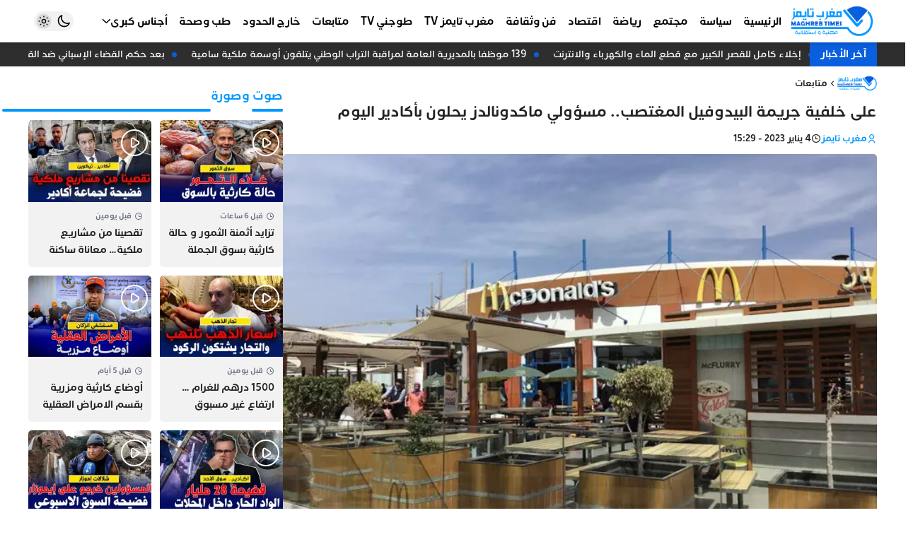

--- FILE ---
content_type: text/html; charset=UTF-8
request_url: https://maghrebtimes.ma/2023/01/04/%D8%B9%D9%84%D9%89-%D8%AE%D9%84%D9%81%D9%8A%D8%A9-%D8%AC%D8%B1%D9%8A%D9%85%D8%A9-%D8%A7%D9%84%D8%A8%D9%8A%D8%AF%D9%88%D9%81%D9%8A%D9%84-%D8%A7%D9%84%D9%85%D8%BA%D8%AA%D8%B5%D8%A8-%D9%85%D8%B3%D8%A4/
body_size: 21332
content:
<!DOCTYPE html><html dir=rtl lang=ar><head><style>img.lazy{min-height:1px}</style><link href=https://maghrebtimes.ma/wp-content/plugins/w3-total-cache/pub/js/lazyload.min.js as=script><meta charset="UTF-8"><meta http-equiv="X-UA-Compatible" content="IE=edge"><meta name="viewport" content="width=device-width, initial-scale=1.0, user-scalable=no"><meta http-equiv="refresh" content="1200"><meta name="color-scheme" content="light dark"><meta name="supported-color-schemes" content="light dark"><meta name="theme-color" content="#0098ff"><meta name='robots' content='index, follow, max-image-preview:large, max-snippet:-1, max-video-preview:-1'><title>على خلفية جريمة البيدوفيل المغتصب.. مسؤولي ماكدونالدز يحلون بأكادير اليوم - مغرب تايمز</title><meta name="description" content="جريدة إلكترونية شاملة تشتغل وفقا لمقتضيات النصوص التشريعية التي تؤطر مجال حرية التعبير عموما و مجال الصحافة على وجه الخصوص"><link rel=canonical href=https://maghrebtimes.ma/2023/01/04/على-خلفية-جريمة-البيدوفيل-المغتصب-مسؤ/ ><meta property="og:locale" content="ar_AR"><meta property="og:type" content="article"><meta property="og:title" content="على خلفية جريمة البيدوفيل المغتصب.. مسؤولي ماكدونالدز يحلون بأكادير اليوم - مغرب تايمز"><meta property="og:description" content="جريدة إلكترونية شاملة تشتغل وفقا لمقتضيات النصوص التشريعية التي تؤطر مجال حرية التعبير عموما و مجال الصحافة على وجه الخصوص"><meta property="og:url" content="https://maghrebtimes.ma/2023/01/04/على-خلفية-جريمة-البيدوفيل-المغتصب-مسؤ/"><meta property="og:site_name" content="مغرب تايمز"><meta property="article:publisher" content="https://www.facebook.com/maghrebtimes1"><meta property="article:published_time" content="2023-01-04T14:29:08+00:00"><meta property="article:modified_time" content="2023-01-04T14:29:09+00:00"><meta property="og:image" content="https://maghrebtimes.ma/wp-content/uploads/2023/01/f22bd7af-b9d3-4f9d-b630-110138788a85_sm.jpg"><meta property="og:image:width" content="700"><meta property="og:image:height" content="525"><meta property="og:image:type" content="image/jpeg"><meta name="author" content="مغرب تايمز"><meta name="twitter:card" content="summary_large_image"><meta name="twitter:label1" content="كُتب بواسطة"><meta name="twitter:data1" content="مغرب تايمز"><meta name="twitter:label2" content="وقت القراءة المُقدّر"><meta name="twitter:data2" content="دقيقة واحدة"> <script type=application/ld+json class=yoast-schema-graph>{"@context":"https://schema.org","@graph":[{"@type":"NewsArticle","@id":"https://maghrebtimes.ma/2023/01/04/%d8%b9%d9%84%d9%89-%d8%ae%d9%84%d9%81%d9%8a%d8%a9-%d8%ac%d8%b1%d9%8a%d9%85%d8%a9-%d8%a7%d9%84%d8%a8%d9%8a%d8%af%d9%88%d9%81%d9%8a%d9%84-%d8%a7%d9%84%d9%85%d8%ba%d8%aa%d8%b5%d8%a8-%d9%85%d8%b3%d8%a4/#article","isPartOf":{"@id":"https://maghrebtimes.ma/2023/01/04/%d8%b9%d9%84%d9%89-%d8%ae%d9%84%d9%81%d9%8a%d8%a9-%d8%ac%d8%b1%d9%8a%d9%85%d8%a9-%d8%a7%d9%84%d8%a8%d9%8a%d8%af%d9%88%d9%81%d9%8a%d9%84-%d8%a7%d9%84%d9%85%d8%ba%d8%aa%d8%b5%d8%a8-%d9%85%d8%b3%d8%a4/"},"author":{"name":"مغرب تايمز","@id":"https://maghrebtimes.ma/#/schema/person/0099ad31585f3a20f27f90c9a4a3f68f"},"headline":"على خلفية جريمة البيدوفيل المغتصب.. مسؤولي ماكدونالدز يحلون بأكادير اليوم","datePublished":"2023-01-04T14:29:08+00:00","dateModified":"2023-01-04T14:29:09+00:00","mainEntityOfPage":{"@id":"https://maghrebtimes.ma/2023/01/04/%d8%b9%d9%84%d9%89-%d8%ae%d9%84%d9%81%d9%8a%d8%a9-%d8%ac%d8%b1%d9%8a%d9%85%d8%a9-%d8%a7%d9%84%d8%a8%d9%8a%d8%af%d9%88%d9%81%d9%8a%d9%84-%d8%a7%d9%84%d9%85%d8%ba%d8%aa%d8%b5%d8%a8-%d9%85%d8%b3%d8%a4/"},"wordCount":0,"commentCount":0,"publisher":{"@id":"https://maghrebtimes.ma/#organization"},"image":{"@id":"https://maghrebtimes.ma/2023/01/04/%d8%b9%d9%84%d9%89-%d8%ae%d9%84%d9%81%d9%8a%d8%a9-%d8%ac%d8%b1%d9%8a%d9%85%d8%a9-%d8%a7%d9%84%d8%a8%d9%8a%d8%af%d9%88%d9%81%d9%8a%d9%84-%d8%a7%d9%84%d9%85%d8%ba%d8%aa%d8%b5%d8%a8-%d9%85%d8%b3%d8%a4/#primaryimage"},"thumbnailUrl":"https://maghrebtimes.ma/wp-content/uploads/2023/01/f22bd7af-b9d3-4f9d-b630-110138788a85_sm.jpg","articleSection":["متابعات"],"inLanguage":"ar","potentialAction":[{"@type":"CommentAction","name":"Comment","target":["https://maghrebtimes.ma/2023/01/04/%d8%b9%d9%84%d9%89-%d8%ae%d9%84%d9%81%d9%8a%d8%a9-%d8%ac%d8%b1%d9%8a%d9%85%d8%a9-%d8%a7%d9%84%d8%a8%d9%8a%d8%af%d9%88%d9%81%d9%8a%d9%84-%d8%a7%d9%84%d9%85%d8%ba%d8%aa%d8%b5%d8%a8-%d9%85%d8%b3%d8%a4/#respond"]}]},{"@type":"WebPage","@id":"https://maghrebtimes.ma/2023/01/04/%d8%b9%d9%84%d9%89-%d8%ae%d9%84%d9%81%d9%8a%d8%a9-%d8%ac%d8%b1%d9%8a%d9%85%d8%a9-%d8%a7%d9%84%d8%a8%d9%8a%d8%af%d9%88%d9%81%d9%8a%d9%84-%d8%a7%d9%84%d9%85%d8%ba%d8%aa%d8%b5%d8%a8-%d9%85%d8%b3%d8%a4/","url":"https://maghrebtimes.ma/2023/01/04/%d8%b9%d9%84%d9%89-%d8%ae%d9%84%d9%81%d9%8a%d8%a9-%d8%ac%d8%b1%d9%8a%d9%85%d8%a9-%d8%a7%d9%84%d8%a8%d9%8a%d8%af%d9%88%d9%81%d9%8a%d9%84-%d8%a7%d9%84%d9%85%d8%ba%d8%aa%d8%b5%d8%a8-%d9%85%d8%b3%d8%a4/","name":"على خلفية جريمة البيدوفيل المغتصب.. مسؤولي ماكدونالدز يحلون بأكادير اليوم - مغرب تايمز","isPartOf":{"@id":"https://maghrebtimes.ma/#website"},"primaryImageOfPage":{"@id":"https://maghrebtimes.ma/2023/01/04/%d8%b9%d9%84%d9%89-%d8%ae%d9%84%d9%81%d9%8a%d8%a9-%d8%ac%d8%b1%d9%8a%d9%85%d8%a9-%d8%a7%d9%84%d8%a8%d9%8a%d8%af%d9%88%d9%81%d9%8a%d9%84-%d8%a7%d9%84%d9%85%d8%ba%d8%aa%d8%b5%d8%a8-%d9%85%d8%b3%d8%a4/#primaryimage"},"image":{"@id":"https://maghrebtimes.ma/2023/01/04/%d8%b9%d9%84%d9%89-%d8%ae%d9%84%d9%81%d9%8a%d8%a9-%d8%ac%d8%b1%d9%8a%d9%85%d8%a9-%d8%a7%d9%84%d8%a8%d9%8a%d8%af%d9%88%d9%81%d9%8a%d9%84-%d8%a7%d9%84%d9%85%d8%ba%d8%aa%d8%b5%d8%a8-%d9%85%d8%b3%d8%a4/#primaryimage"},"thumbnailUrl":"https://maghrebtimes.ma/wp-content/uploads/2023/01/f22bd7af-b9d3-4f9d-b630-110138788a85_sm.jpg","datePublished":"2023-01-04T14:29:08+00:00","dateModified":"2023-01-04T14:29:09+00:00","description":"جريدة إلكترونية شاملة تشتغل وفقا لمقتضيات النصوص التشريعية التي تؤطر مجال حرية التعبير عموما و مجال الصحافة على وجه الخصوص","breadcrumb":{"@id":"https://maghrebtimes.ma/2023/01/04/%d8%b9%d9%84%d9%89-%d8%ae%d9%84%d9%81%d9%8a%d8%a9-%d8%ac%d8%b1%d9%8a%d9%85%d8%a9-%d8%a7%d9%84%d8%a8%d9%8a%d8%af%d9%88%d9%81%d9%8a%d9%84-%d8%a7%d9%84%d9%85%d8%ba%d8%aa%d8%b5%d8%a8-%d9%85%d8%b3%d8%a4/#breadcrumb"},"inLanguage":"ar","potentialAction":[{"@type":"ReadAction","target":["https://maghrebtimes.ma/2023/01/04/%d8%b9%d9%84%d9%89-%d8%ae%d9%84%d9%81%d9%8a%d8%a9-%d8%ac%d8%b1%d9%8a%d9%85%d8%a9-%d8%a7%d9%84%d8%a8%d9%8a%d8%af%d9%88%d9%81%d9%8a%d9%84-%d8%a7%d9%84%d9%85%d8%ba%d8%aa%d8%b5%d8%a8-%d9%85%d8%b3%d8%a4/"]}]},{"@type":"ImageObject","inLanguage":"ar","@id":"https://maghrebtimes.ma/2023/01/04/%d8%b9%d9%84%d9%89-%d8%ae%d9%84%d9%81%d9%8a%d8%a9-%d8%ac%d8%b1%d9%8a%d9%85%d8%a9-%d8%a7%d9%84%d8%a8%d9%8a%d8%af%d9%88%d9%81%d9%8a%d9%84-%d8%a7%d9%84%d9%85%d8%ba%d8%aa%d8%b5%d8%a8-%d9%85%d8%b3%d8%a4/#primaryimage","url":"https://maghrebtimes.ma/wp-content/uploads/2023/01/f22bd7af-b9d3-4f9d-b630-110138788a85_sm.jpg","contentUrl":"https://maghrebtimes.ma/wp-content/uploads/2023/01/f22bd7af-b9d3-4f9d-b630-110138788a85_sm.jpg","width":700,"height":525},{"@type":"BreadcrumbList","@id":"https://maghrebtimes.ma/2023/01/04/%d8%b9%d9%84%d9%89-%d8%ae%d9%84%d9%81%d9%8a%d8%a9-%d8%ac%d8%b1%d9%8a%d9%85%d8%a9-%d8%a7%d9%84%d8%a8%d9%8a%d8%af%d9%88%d9%81%d9%8a%d9%84-%d8%a7%d9%84%d9%85%d8%ba%d8%aa%d8%b5%d8%a8-%d9%85%d8%b3%d8%a4/#breadcrumb","itemListElement":[{"@type":"ListItem","position":1,"name":"الرئيسية","item":"https://maghrebtimes.ma/"},{"@type":"ListItem","position":2,"name":"على خلفية جريمة البيدوفيل المغتصب.. مسؤولي ماكدونالدز يحلون بأكادير اليوم"}]},{"@type":"WebSite","@id":"https://maghrebtimes.ma/#website","url":"https://maghrebtimes.ma/","name":"مغرب تايمز","description":"حرية و مسؤولية","publisher":{"@id":"https://maghrebtimes.ma/#organization"},"potentialAction":[{"@type":"SearchAction","target":{"@type":"EntryPoint","urlTemplate":"https://maghrebtimes.ma/?s={search_term_string}"},"query-input":{"@type":"PropertyValueSpecification","valueRequired":true,"valueName":"search_term_string"}}],"inLanguage":"ar"},{"@type":"Organization","@id":"https://maghrebtimes.ma/#organization","name":"مغرب تايمز","url":"https://maghrebtimes.ma/","logo":{"@type":"ImageObject","inLanguage":"ar","@id":"https://maghrebtimes.ma/#/schema/logo/image/","url":"https://maghrebtimes.ma/wp-content/uploads/2022/03/logo-v3.jpeg","contentUrl":"https://maghrebtimes.ma/wp-content/uploads/2022/03/logo-v3.jpeg","width":586,"height":257,"caption":"مغرب تايمز"},"image":{"@id":"https://maghrebtimes.ma/#/schema/logo/image/"},"sameAs":["https://www.facebook.com/maghrebtimes1","https://www.instagram.com/maghrebtimes/","https://www.youtube.com/channel/UCY8c75zGH3JU6CdaYqxXjIQ"]},{"@type":"Person","@id":"https://maghrebtimes.ma/#/schema/person/0099ad31585f3a20f27f90c9a4a3f68f","name":"مغرب تايمز","image":{"@type":"ImageObject","inLanguage":"ar","@id":"https://maghrebtimes.ma/#/schema/person/image/","url":"https://secure.gravatar.com/avatar/0fab9063764c8c365984db495c0a3f94bbb523911d742c98f788a2d97caa2f13?s=96&d=mm&r=g","contentUrl":"https://secure.gravatar.com/avatar/0fab9063764c8c365984db495c0a3f94bbb523911d742c98f788a2d97caa2f13?s=96&d=mm&r=g","caption":"مغرب تايمز"},"url":"https://maghrebtimes.ma/author/maghreb-times/"}]}</script> <link rel=dns-prefetch href=//cdn.jsdelivr.net><style id=wp-img-auto-sizes-contain-inline-css>img:is([sizes=auto i],[sizes^="auto," i]){contain-intrinsic-size:3000px 1500px}</style><style id=classic-theme-styles-inline-css>/*! This file is auto-generated */
.wp-block-button__link{color:#fff;background-color:#32373c;border-radius:9999px;box-shadow:none;text-decoration:none;padding:calc(.667em + 2px) calc(1.333em + 2px);font-size:1.125em}.wp-block-file__button{background:#32373c;color:#fff;text-decoration:none}</style><link rel=stylesheet href=https://maghrebtimes.ma/wp-content/cache/minify/3a1ed.css media=all><style id=wp-polls-inline-css>.wp-polls
.pollbar{margin:1px;font-size:1px;line-height:3px;height:3px;background-image:url('https://maghrebtimes.ma/wp-content/plugins/wp-polls/images/default/pollbg.gif');border:1px
solid #c8c8c8}</style><link rel=stylesheet href=https://maghrebtimes.ma/wp-content/cache/minify/d7925.css media=all><link id=remixicon rel=preload href=https://cdn.jsdelivr.net/npm/remixicon@4.3.0/fonts/remixicon.css as=style onload="this.onload=null;this.rel='stylesheet'" media=all><noscript><link id=remixicon rel=stylesheet href=https://cdn.jsdelivr.net/npm/remixicon@4.3.0/fonts/remixicon.css media=all></noscript><link rel=stylesheet href=https://maghrebtimes.ma/wp-content/cache/minify/0c804.css media=all><meta name="onesignal-plugin" content="wordpress-3.8.0"> <script src=https://cdn.onesignal.com/sdks/web/v16/OneSignalSDK.page.js defer></script> <script>window.OneSignalDeferred=window.OneSignalDeferred||[];OneSignalDeferred.push(async function(OneSignal){await OneSignal.init({appId:"e830c790-776c-4910-adbc-5965330499fa",serviceWorkerOverrideForTypical:true,path:"https://maghrebtimes.ma/wp-content/plugins/onesignal-free-web-push-notifications/sdk_files/",serviceWorkerParam:{scope:"/wp-content/plugins/onesignal-free-web-push-notifications/sdk_files/push/onesignal/"},serviceWorkerPath:"OneSignalSDKWorker.js",});});if(navigator.serviceWorker){navigator.serviceWorker.getRegistrations().then((registrations)=>{registrations.forEach((registration)=>{if(registration.active&&registration.active.scriptURL.includes('OneSignalSDKWorker.js.php')){registration.unregister().then((success)=>{if(success){console.log('OneSignalSW: Successfully unregistered:',registration.active.scriptURL);}else{console.log('OneSignalSW: Failed to unregister:',registration.active.scriptURL);}});}});}).catch((error)=>{console.error('Error fetching service worker registrations:',error);});}</script> <script async src="https://pagead2.googlesyndication.com/pagead/js/adsbygoogle.js?client=ca-pub-9711774274728736"
     crossorigin=anonymous></script> <meta name="google-adsense-account" content="ca-pub-9711774274728736"> <script async custom-element=amp-auto-ads
        src=https://cdn.ampproject.org/v0/amp-auto-ads-0.1.js></script>  <script async src="https://www.googletagmanager.com/gtag/js?id=G-PER2QY8FS8"></script> <script>window.dataLayer=window.dataLayer||[];function gtag(){dataLayer.push(arguments);}
gtag('js',new Date());gtag('config','G-PER2QY8FS8');</script> <link rel=icon href=https://maghrebtimes.ma/wp-content/uploads/2022/03/cropped-favicon-bg-90x90.png sizes=32x32><link rel=icon href=https://maghrebtimes.ma/wp-content/uploads/2022/03/cropped-favicon-bg-300x300.png sizes=192x192><link rel=apple-touch-icon href=https://maghrebtimes.ma/wp-content/uploads/2022/03/cropped-favicon-bg-300x300.png><meta name="msapplication-TileImage" content="https://maghrebtimes.ma/wp-content/uploads/2022/03/cropped-favicon-bg-300x300.png"><style id=wp-custom-css>#id_77_0
img{width:auto}</style><style id=wp-block-paragraph-inline-css>.is-small-text{font-size:.875em}.is-regular-text{font-size:1em}.is-large-text{font-size:2.25em}.is-larger-text{font-size:3em}.has-drop-cap:not(:focus):first-letter {float:right;font-size:8.4em;font-style:normal;font-weight:100;line-height:.68;margin:.05em 0 0 .1em;text-transform:uppercase}body.rtl .has-drop-cap:not(:focus):first-letter {float:none;margin-right:.1em}p.has-drop-cap.has-background{overflow:hidden}:root :where(p.has-background){padding:1.25em 2.375em}:where(p.has-text-color:not(.has-link-color)) a{color:inherit}p.has-text-align-left[style*="writing-mode:vertical-lr"],p.has-text-align-right[style*="writing-mode:vertical-rl"]{rotate:180deg}</style><style id=global-styles-inline-css>/*<![CDATA[*/:root{--wp--preset--aspect-ratio--square:1;--wp--preset--aspect-ratio--4-3:4/3;--wp--preset--aspect-ratio--3-4:3/4;--wp--preset--aspect-ratio--3-2:3/2;--wp--preset--aspect-ratio--2-3:2/3;--wp--preset--aspect-ratio--16-9:16/9;--wp--preset--aspect-ratio--9-16:9/16;--wp--preset--color--black:#000;--wp--preset--color--cyan-bluish-gray:#abb8c3;--wp--preset--color--white:#fff;--wp--preset--color--pale-pink:#f78da7;--wp--preset--color--vivid-red:#cf2e2e;--wp--preset--color--luminous-vivid-orange:#ff6900;--wp--preset--color--luminous-vivid-amber:#fcb900;--wp--preset--color--light-green-cyan:#7bdcb5;--wp--preset--color--vivid-green-cyan:#00d084;--wp--preset--color--pale-cyan-blue:#8ed1fc;--wp--preset--color--vivid-cyan-blue:#0693e3;--wp--preset--color--vivid-purple:#9b51e0;--wp--preset--gradient--vivid-cyan-blue-to-vivid-purple:linear-gradient(135deg,rgb(6,147,227) 0%,rgb(155,81,224) 100%);--wp--preset--gradient--light-green-cyan-to-vivid-green-cyan:linear-gradient(135deg,rgb(122,220,180) 0%,rgb(0,208,130) 100%);--wp--preset--gradient--luminous-vivid-amber-to-luminous-vivid-orange:linear-gradient(135deg,rgb(252,185,0) 0%,rgb(255,105,0) 100%);--wp--preset--gradient--luminous-vivid-orange-to-vivid-red:linear-gradient(135deg,rgb(255,105,0) 0%,rgb(207,46,46) 100%);--wp--preset--gradient--very-light-gray-to-cyan-bluish-gray:linear-gradient(135deg,rgb(238,238,238) 0%,rgb(169,184,195) 100%);--wp--preset--gradient--cool-to-warm-spectrum:linear-gradient(135deg,rgb(74,234,220) 0%,rgb(151,120,209) 20%,rgb(207,42,186) 40%,rgb(238,44,130) 60%,rgb(251,105,98) 80%,rgb(254,248,76) 100%);--wp--preset--gradient--blush-light-purple:linear-gradient(135deg,rgb(255,206,236) 0%,rgb(152,150,240) 100%);--wp--preset--gradient--blush-bordeaux:linear-gradient(135deg,rgb(254,205,165) 0%,rgb(254,45,45) 50%,rgb(107,0,62) 100%);--wp--preset--gradient--luminous-dusk:linear-gradient(135deg,rgb(255,203,112) 0%,rgb(199,81,192) 50%,rgb(65,88,208) 100%);--wp--preset--gradient--pale-ocean:linear-gradient(135deg,rgb(255,245,203) 0%,rgb(182,227,212) 50%,rgb(51,167,181) 100%);--wp--preset--gradient--electric-grass:linear-gradient(135deg,rgb(202,248,128) 0%,rgb(113,206,126) 100%);--wp--preset--gradient--midnight:linear-gradient(135deg,rgb(2,3,129) 0%,rgb(40,116,252) 100%);--wp--preset--font-size--small:13px;--wp--preset--font-size--medium:20px;--wp--preset--font-size--large:36px;--wp--preset--font-size--x-large:42px;--wp--preset--spacing--20:0.44rem;--wp--preset--spacing--30:0.67rem;--wp--preset--spacing--40:1rem;--wp--preset--spacing--50:1.5rem;--wp--preset--spacing--60:2.25rem;--wp--preset--spacing--70:3.38rem;--wp--preset--spacing--80:5.06rem;--wp--preset--shadow--natural:6px 6px 9px rgba(0, 0, 0, 0.2);--wp--preset--shadow--deep:12px 12px 50px rgba(0, 0, 0, 0.4);--wp--preset--shadow--sharp:6px 6px 0px rgba(0, 0, 0, 0.2);--wp--preset--shadow--outlined:6px 6px 0px -3px rgb(255, 255, 255), 6px 6px rgb(0, 0, 0);--wp--preset--shadow--crisp:6px 6px 0px rgb(0, 0, 0)}:where(.is-layout-flex){gap:0.5em}:where(.is-layout-grid){gap:0.5em}body .is-layout-flex{display:flex}.is-layout-flex{flex-wrap:wrap;align-items:center}.is-layout-flex>:is(*,div){margin:0}body .is-layout-grid{display:grid}.is-layout-grid>:is(*,div){margin:0}:where(.wp-block-columns.is-layout-flex){gap:2em}:where(.wp-block-columns.is-layout-grid){gap:2em}:where(.wp-block-post-template.is-layout-flex){gap:1.25em}:where(.wp-block-post-template.is-layout-grid){gap:1.25em}.has-black-color{color:var(--wp--preset--color--black) !important}.has-cyan-bluish-gray-color{color:var(--wp--preset--color--cyan-bluish-gray) !important}.has-white-color{color:var(--wp--preset--color--white) !important}.has-pale-pink-color{color:var(--wp--preset--color--pale-pink) !important}.has-vivid-red-color{color:var(--wp--preset--color--vivid-red) !important}.has-luminous-vivid-orange-color{color:var(--wp--preset--color--luminous-vivid-orange) !important}.has-luminous-vivid-amber-color{color:var(--wp--preset--color--luminous-vivid-amber) !important}.has-light-green-cyan-color{color:var(--wp--preset--color--light-green-cyan) !important}.has-vivid-green-cyan-color{color:var(--wp--preset--color--vivid-green-cyan) !important}.has-pale-cyan-blue-color{color:var(--wp--preset--color--pale-cyan-blue) !important}.has-vivid-cyan-blue-color{color:var(--wp--preset--color--vivid-cyan-blue) !important}.has-vivid-purple-color{color:var(--wp--preset--color--vivid-purple) !important}.has-black-background-color{background-color:var(--wp--preset--color--black) !important}.has-cyan-bluish-gray-background-color{background-color:var(--wp--preset--color--cyan-bluish-gray) !important}.has-white-background-color{background-color:var(--wp--preset--color--white) !important}.has-pale-pink-background-color{background-color:var(--wp--preset--color--pale-pink) !important}.has-vivid-red-background-color{background-color:var(--wp--preset--color--vivid-red) !important}.has-luminous-vivid-orange-background-color{background-color:var(--wp--preset--color--luminous-vivid-orange) !important}.has-luminous-vivid-amber-background-color{background-color:var(--wp--preset--color--luminous-vivid-amber) !important}.has-light-green-cyan-background-color{background-color:var(--wp--preset--color--light-green-cyan) !important}.has-vivid-green-cyan-background-color{background-color:var(--wp--preset--color--vivid-green-cyan) !important}.has-pale-cyan-blue-background-color{background-color:var(--wp--preset--color--pale-cyan-blue) !important}.has-vivid-cyan-blue-background-color{background-color:var(--wp--preset--color--vivid-cyan-blue) !important}.has-vivid-purple-background-color{background-color:var(--wp--preset--color--vivid-purple) !important}.has-black-border-color{border-color:var(--wp--preset--color--black) !important}.has-cyan-bluish-gray-border-color{border-color:var(--wp--preset--color--cyan-bluish-gray) !important}.has-white-border-color{border-color:var(--wp--preset--color--white) !important}.has-pale-pink-border-color{border-color:var(--wp--preset--color--pale-pink) !important}.has-vivid-red-border-color{border-color:var(--wp--preset--color--vivid-red) !important}.has-luminous-vivid-orange-border-color{border-color:var(--wp--preset--color--luminous-vivid-orange) !important}.has-luminous-vivid-amber-border-color{border-color:var(--wp--preset--color--luminous-vivid-amber) !important}.has-light-green-cyan-border-color{border-color:var(--wp--preset--color--light-green-cyan) !important}.has-vivid-green-cyan-border-color{border-color:var(--wp--preset--color--vivid-green-cyan) !important}.has-pale-cyan-blue-border-color{border-color:var(--wp--preset--color--pale-cyan-blue) !important}.has-vivid-cyan-blue-border-color{border-color:var(--wp--preset--color--vivid-cyan-blue) !important}.has-vivid-purple-border-color{border-color:var(--wp--preset--color--vivid-purple) !important}.has-vivid-cyan-blue-to-vivid-purple-gradient-background{background:var(--wp--preset--gradient--vivid-cyan-blue-to-vivid-purple) !important}.has-light-green-cyan-to-vivid-green-cyan-gradient-background{background:var(--wp--preset--gradient--light-green-cyan-to-vivid-green-cyan) !important}.has-luminous-vivid-amber-to-luminous-vivid-orange-gradient-background{background:var(--wp--preset--gradient--luminous-vivid-amber-to-luminous-vivid-orange) !important}.has-luminous-vivid-orange-to-vivid-red-gradient-background{background:var(--wp--preset--gradient--luminous-vivid-orange-to-vivid-red) !important}.has-very-light-gray-to-cyan-bluish-gray-gradient-background{background:var(--wp--preset--gradient--very-light-gray-to-cyan-bluish-gray) !important}.has-cool-to-warm-spectrum-gradient-background{background:var(--wp--preset--gradient--cool-to-warm-spectrum) !important}.has-blush-light-purple-gradient-background{background:var(--wp--preset--gradient--blush-light-purple) !important}.has-blush-bordeaux-gradient-background{background:var(--wp--preset--gradient--blush-bordeaux) !important}.has-luminous-dusk-gradient-background{background:var(--wp--preset--gradient--luminous-dusk) !important}.has-pale-ocean-gradient-background{background:var(--wp--preset--gradient--pale-ocean) !important}.has-electric-grass-gradient-background{background:var(--wp--preset--gradient--electric-grass) !important}.has-midnight-gradient-background{background:var(--wp--preset--gradient--midnight) !important}.has-small-font-size{font-size:var(--wp--preset--font-size--small) !important}.has-medium-font-size{font-size:var(--wp--preset--font-size--medium) !important}.has-large-font-size{font-size:var(--wp--preset--font-size--large) !important}.has-x-large-font-size{font-size:var(--wp--preset--font-size--x-large) !important}/*]]>*/</style></head><body class="rtl wp-singular post-template-default single single-post postid-46233 single-format-standard wp-custom-logo wp-embed-responsive wp-theme-maghrebtimes bg-body ht-full hm-shadow hm-fixed hm-full hb-shadow hb-fixed hb-full hmb-shadow hmb-fixed ft-wid-1 ft-center gt-right block-16 drawer-right sidebar-left" style=overflow-x:hidden><amp-auto-ads type=adsense data-ad-client=ca-pub-9711774274728736> </amp-auto-ads><div id=mtimes-header-mobile class="mtimes-header header-mobile"><div class=container><div class=innr><div class=h-right><div id=id_85_4 class=open-drawer data-hs-overlay=#mtimes-drawer><i class=ri-menu-3-fill></i></div></div><div class=h-middle> <a id=id_47_8 class=center-logo href=https://maghrebtimes.ma aria-label="مغرب تايمز"> <img width=586 height=250 src="data:image/svg+xml,%3Csvg%20xmlns='http://www.w3.org/2000/svg'%20viewBox='0%200%20586%20250'%3E%3C/svg%3E" data-src=https://maghrebtimes.ma/wp-content/uploads/2024/12/logo-maghreb-times-site-web-2024.png class="mtimes-logo-img lazy" alt="مغرب تايمز" decoding=async fetchpriority=high data-srcset="https://maghrebtimes.ma/wp-content/uploads/2024/12/logo-maghreb-times-site-web-2024.png 586w, https://maghrebtimes.ma/wp-content/uploads/2024/12/logo-maghreb-times-site-web-2024-300x128.png 300w" data-sizes="(max-width: 586px) 100vw, 586px">  </a></div><div class=h-left><div id=id_36_1 class="comp-dark theme-toggle"><div class="darkm group hs-dark-mode-active:bg-white/10 hs-dark-mode-active:scale-75 hs-dark-mode" data-hs-theme-click-value=dark><svg data-slot=icon fill=none stroke-width=2 stroke=currentColor viewBox="0 0 24 24" xmlns=http://www.w3.org/2000/svg aria-hidden=true> <path stroke-linecap=round stroke-linejoin=round d="M21.752 15.002A9.72 9.72 0 0 1 18 15.75c-5.385 0-9.75-4.365-9.75-9.75 0-1.33.266-2.597.748-3.752A9.753 9.753 0 0 0 3 11.25C3 16.635 7.365 21 12.75 21a9.753 9.753 0 0 0 9.002-5.998Z"> </path> </svg></div><div class="lightm group hs-dark-mode hs-dark-mode-active:bg-transparent hs-dark-mode-active:scale-100" data-hs-theme-click-value=light><svg viewBox="0 0 24 24" fill=none stroke-width=1.5 stroke-linecap=round stroke-linejoin=round> <path d="M15 12a3 3 0 1 1-6 0 3 3 0 0 1 6 0Z" stroke=currentColor></path> <path d="M12 4v1M17.66 6.344l-.828.828M20.005 12.004h-1M17.66 17.664l-.828-.828M12 20.01V19M6.34 17.664l.835-.836M3.995 12.004h1.01M6 6l.835.836" stroke=currentColor></path> </svg></div></div><div id=id_22_15 class=open-search-modal data-hs-overlay=#search-modal><i class=ri-search-line></i></div></div></div></div></div><div id=mtimes-header-middle class="mtimes-header header-middle"><div class=container><div class=innr><div class=h-right> <a id=id_77_0 href=/ aria-label="مغرب تايمز"> <img width=586 height=250 src="data:image/svg+xml,%3Csvg%20xmlns='http://www.w3.org/2000/svg'%20viewBox='0%200%20586%20250'%3E%3C/svg%3E" data-src=https://maghrebtimes.ma/wp-content/uploads/2024/12/logo-maghreb-times-site-web-2024.png class="mtimes-logo-img lazy" alt="مغرب تايمز" data-sizes=131px decoding=async data-srcset="https://maghrebtimes.ma/wp-content/uploads/2024/12/logo-maghreb-times-site-web-2024.png 586w, https://maghrebtimes.ma/wp-content/uploads/2024/12/logo-maghreb-times-site-web-2024-300x128.png 300w"><ul id=id_59_5 class="mtimes-menu menu-skin-0 flex md:flex-wrap"><li id=menu-item-64942 class="menu-item menu-item-type-custom menu-item-object-custom menu-item-home relative group flex-0"><a class="px-2 py-4 relative w-full flex items-center gap-x-1.5 group" href=https://maghrebtimes.ma><span class="flex-1 text-start">الرئيسية</span></a></li><li id=menu-item-1751 class="menu-item menu-item-type-taxonomy menu-item-object-category relative group flex-0"><a class="px-2 py-4 relative w-full flex items-center gap-x-1.5 group" href=https://maghrebtimes.ma/category/%d8%b3%d9%8a%d8%a7%d8%b3%d8%a9/ ><span class="flex-1 text-start">سياسة</span></a></li><li id=menu-item-1752 class="menu-item menu-item-type-taxonomy menu-item-object-category relative group flex-0"><a class="px-2 py-4 relative w-full flex items-center gap-x-1.5 group" href=https://maghrebtimes.ma/category/%d9%85%d8%ac%d8%aa%d9%85%d8%b9/ ><span class="flex-1 text-start">مجتمع</span></a></li><li id=menu-item-1755 class="menu-item menu-item-type-taxonomy menu-item-object-category relative group flex-0"><a class="px-2 py-4 relative w-full flex items-center gap-x-1.5 group" href=https://maghrebtimes.ma/category/%d8%b1%d9%8a%d8%a7%d8%b6%d8%a9/ ><span class="flex-1 text-start">رياضة</span></a></li><li id=menu-item-1754 class="menu-item menu-item-type-taxonomy menu-item-object-category relative group flex-0"><a class="px-2 py-4 relative w-full flex items-center gap-x-1.5 group" href=https://maghrebtimes.ma/category/%d8%a7%d9%82%d8%aa%d8%b5%d8%a7%d8%af/ ><span class="flex-1 text-start">اقتصاد</span></a></li><li id=menu-item-1753 class="menu-item menu-item-type-taxonomy menu-item-object-category relative group flex-0"><a class="px-2 py-4 relative w-full flex items-center gap-x-1.5 group" href=https://maghrebtimes.ma/category/%d9%81%d9%86-%d9%88-%d8%ab%d9%82%d8%a7%d9%81%d8%a9/ ><span class="flex-1 text-start">فن وثقافة</span></a></li><li id=menu-item-1872 class="menu-item menu-item-type-taxonomy menu-item-object-category relative group flex-0"><a class="px-2 py-4 relative w-full flex items-center gap-x-1.5 group" href=https://maghrebtimes.ma/category/%d9%85%d8%ba%d8%b1%d8%a8-%d8%aa%d8%a7%d9%8a%d9%85%d8%b2-tv/ ><span class="flex-1 text-start">مغرب تايمز TV</span></a></li><li id=menu-item-1904 class="menu-item menu-item-type-taxonomy menu-item-object-category relative group flex-0"><a class="px-2 py-4 relative w-full flex items-center gap-x-1.5 group" href=https://maghrebtimes.ma/category/%d8%b7%d9%88%d8%ac%d9%86%d9%8a-tv/ ><span class="flex-1 text-start">طوجني TV</span></a></li><li id=menu-item-4167 class="menu-item menu-item-type-taxonomy menu-item-object-category current-post-ancestor current-menu-parent current-post-parent relative group flex-0"><a class="px-2 py-4 relative w-full flex items-center gap-x-1.5 group" href=https://maghrebtimes.ma/category/%d9%85%d8%aa%d8%a7%d8%a8%d8%b9%d8%a7%d8%aa/ ><span class="flex-1 text-start">متابعات</span></a></li><li id=menu-item-4165 class="menu-item menu-item-type-taxonomy menu-item-object-category relative group flex-0"><a class="px-2 py-4 relative w-full flex items-center gap-x-1.5 group" href=https://maghrebtimes.ma/category/%d8%ae%d8%a7%d8%b1%d8%ac-%d8%a7%d9%84%d8%ad%d8%af%d9%88%d8%af/ ><span class="flex-1 text-start">خارج الحدود</span></a></li><li id=menu-item-4166 class="menu-item menu-item-type-taxonomy menu-item-object-category relative group flex-0"><a class="px-2 py-4 relative w-full flex items-center gap-x-1.5 group" href=https://maghrebtimes.ma/category/%d8%b7%d8%a8-%d9%88%d8%b5%d8%ad%d8%a9/ ><span class="flex-1 text-start">طب وصحة</span></a></li><li id=menu-item-1870 class="menu-item menu-item-type-taxonomy menu-item-object-category menu-item-has-children relative group flex-0"><a class="px-2 py-4 relative w-full flex items-center gap-x-1.5 group" href=https://maghrebtimes.ma/category/%d8%a3%d8%ac%d9%86%d8%a7%d8%b3-%d9%83%d8%a8%d8%b1%d9%89/ ><span class="flex-1 text-start">أجناس كبرى</span><svg class="block w-3 h-3 mr-auto transition-all group-hover:rotate-180" width=16 height=16 viewBox="0 0 16 16" fill=none xmlns=http://www.w3.org/2000/svg><path d="M2 5L8.16086 10.6869C8.35239 10.8637 8.64761 10.8637 8.83914 10.6869L15 5" stroke=currentColor stroke-width=2 stroke-linecap=round></path></svg></a><div class="hidden mtimes-sub-menu group-hover:block"><ul class=sub-menu><li id=menu-item-1876 class="menu-item menu-item-type-taxonomy menu-item-object-category relative group flex-0"><a class="px-2 py-4 relative w-full flex items-center gap-x-1.5 group" href=https://maghrebtimes.ma/category/%d8%a3%d8%ac%d9%86%d8%a7%d8%b3-%d9%83%d8%a8%d8%b1%d9%89/%d8%aa%d8%ad%d9%82%d9%8a%d9%82/ ><span class="flex-1 text-start">تحقيق</span></a></li><li id=menu-item-1878 class="menu-item menu-item-type-taxonomy menu-item-object-category relative group flex-0"><a class="px-2 py-4 relative w-full flex items-center gap-x-1.5 group" href=https://maghrebtimes.ma/category/%d8%a3%d8%ac%d9%86%d8%a7%d8%b3-%d9%83%d8%a8%d8%b1%d9%89/%d8%b1%d8%a8%d9%88%d8%b1%d8%aa%d8%a7%d8%ac/ ><span class="flex-1 text-start">ربورتاج</span></a></li><li id=menu-item-1877 class="menu-item menu-item-type-taxonomy menu-item-object-category relative group flex-0"><a class="px-2 py-4 relative w-full flex items-center gap-x-1.5 group" href=https://maghrebtimes.ma/category/%d8%a3%d8%ac%d9%86%d8%a7%d8%b3-%d9%83%d8%a8%d8%b1%d9%89/%d8%ad%d9%88%d8%a7%d8%b1/ ><span class="flex-1 text-start">حوار</span></a></li><li id=menu-item-1875 class="menu-item menu-item-type-taxonomy menu-item-object-category relative group flex-0"><a class="px-2 py-4 relative w-full flex items-center gap-x-1.5 group" href=https://maghrebtimes.ma/category/%d8%a3%d8%ac%d9%86%d8%a7%d8%b3-%d9%83%d8%a8%d8%b1%d9%89/%d8%a8%d9%88%d8%b1%d8%aa%d8%b1%d9%8a%d9%87/ ><span class="flex-1 text-start">بورتريه</span></a></li></ul></div></li></ul></div><div class=h-middle></div><div class=h-left><div id=id_36_1 class="comp-dark theme-toggle"><div class="darkm group hs-dark-mode-active:bg-white/10 hs-dark-mode-active:scale-75 hs-dark-mode" data-hs-theme-click-value=dark><svg data-slot=icon fill=none stroke-width=2 stroke=currentColor viewBox="0 0 24 24" xmlns=http://www.w3.org/2000/svg aria-hidden=true> <path stroke-linecap=round stroke-linejoin=round d="M21.752 15.002A9.72 9.72 0 0 1 18 15.75c-5.385 0-9.75-4.365-9.75-9.75 0-1.33.266-2.597.748-3.752A9.753 9.753 0 0 0 3 11.25C3 16.635 7.365 21 12.75 21a9.753 9.753 0 0 0 9.002-5.998Z"> </path> </svg></div><div class="lightm group hs-dark-mode hs-dark-mode-active:bg-transparent hs-dark-mode-active:scale-100" data-hs-theme-click-value=light><svg viewBox="0 0 24 24" fill=none stroke-width=1.5 stroke-linecap=round stroke-linejoin=round> <path d="M15 12a3 3 0 1 1-6 0 3 3 0 0 1 6 0Z" stroke=currentColor></path> <path d="M12 4v1M17.66 6.344l-.828.828M20.005 12.004h-1M17.66 17.664l-.828-.828M12 20.01V19M6.34 17.664l.835-.836M3.995 12.004h1.01M6 6l.835.836" stroke=currentColor></path> </svg></div></div></div></div></div></div><div class=hot-news><div class=container> <span>آخر الأخبار</span><div class=hot-slide><ul> <li><a href=https://maghrebtimes.ma/2026/02/03/%d8%a5%d8%ae%d9%84%d8%a7%d8%a1-%d9%83%d8%a7%d9%85%d9%84-%d9%84%d9%84%d9%82%d8%b5%d8%b1-%d8%a7%d9%84%d9%83%d8%a8%d9%8a%d8%b1-%d9%85%d8%b9-%d9%82%d8%b7%d8%b9-%d8%a7%d9%84%d9%85%d8%a7%d8%a1-%d9%88%d8%a7/ >إخلاء كامل للقصر الكبير مع قطع الماء والكهرباء والانترنت</a></li> <li><a href=https://maghrebtimes.ma/2026/02/03/139-%d9%85%d9%88%d8%b8%d9%81%d8%a7-%d8%a8%d8%a7%d9%84%d9%85%d8%af%d9%8a%d8%b1%d9%8a%d8%a9-%d8%a7%d9%84%d8%b9%d8%a7%d9%85%d8%a9-%d9%84%d9%85%d8%b1%d8%a7%d9%82%d8%a8%d8%a9-%d8%a7%d9%84%d8%aa%d8%b1%d8%a7/ >139 موظفا بالمديرية العامة لمراقبة التراب الوطني يتلقون أوسمة ملكية سامية</a></li> <li><a href=https://maghrebtimes.ma/2026/02/03/%d8%a8%d8%b9%d8%af-%d8%ad%d9%83%d9%85-%d8%a7%d9%84%d9%82%d8%b6%d8%a7%d8%a1-%d8%a7%d9%84%d8%a5%d8%b3%d8%a8%d8%a7%d9%86%d9%8a-%d8%b6%d8%af-%d8%a7%d9%84%d9%82%d9%86%d8%b5%d9%84-%d8%a7%d9%84%d9%85%d8%ba/ >بعد حكم القضاء الإسباني ضد القنصل المغربي: صمت وزارة بوريطة يثير التساؤلات</a></li> <li><a href=https://maghrebtimes.ma/2026/02/03/3800-%d9%88%d9%81%d8%a7%d8%a9-%d8%b3%d9%86%d9%88%d9%8a%d8%a7%d9%8b-%d8%aa%d9%82%d8%b1%d9%8a%d8%b1-%d8%b1%d8%b3%d9%85%d9%8a-%d9%8a%d9%83%d8%b4%d9%81-%d8%a5%d8%ae%d9%81%d8%a7%d9%82-%d8%a7%d8%b3/ >3800 وفاة سنوياً… تقرير رسمي يكشف إخفاق استراتيجية السلامة الطرقية</a></li> <li><a href=https://maghrebtimes.ma/2026/02/03/%d8%aa%d8%b2%d8%a7%d9%8a%d8%af-%d8%a3%d8%ab%d9%85%d9%86%d8%a9-%d8%a7%d9%84%d8%ab%d9%85%d9%88%d8%b1-%d9%88-%d8%ad%d8%a7%d9%84%d8%a9-%d9%83%d8%a7%d8%b1%d8%ab%d9%8a%d8%a9-%d8%a8%d8%b3%d9%88%d9%82-%d8%a7/ >تزايد أثمنة الثمور و حالة كارثية بسوق الجملة لبيع الثمور و الفواكه الجافة بإنزݣان &#8220;فيديو&#8221;</a></li> <li><a href=https://maghrebtimes.ma/2026/02/03/%d8%ac%d8%a7%d9%85%d8%b9%d8%a9-%d9%83%d8%b1%d8%a9-%d8%a7%d9%84%d9%82%d8%af%d9%85-%d8%aa%d8%b3%d8%aa%d8%a3%d9%86%d9%81-%d8%ad%d9%83%d9%85-%d8%a7%d9%84%d9%83%d8%a7%d9%81-%d8%b9%d9%84%d9%89-%d8%a3%d8%ad/ >جامعة كرة القدم تستأنف حكم الكاف على أحداث نهائي المغرب والسنغال</a></li> <li><a href=https://maghrebtimes.ma/2026/02/03/%d8%a7%d8%b9%d8%aa%d9%85%d8%a7%d8%af-%d8%a7%d9%84%d8%aa%d8%b9%d9%84%d9%8a%d9%85-%d8%b9%d9%86-%d8%a8%d8%b9%d8%af-%d8%a8%d8%b3%d8%a8%d8%a8-%d8%a7%d9%84%d8%aa%d9%82%d9%84%d8%a8%d8%a7%d8%aa-%d8%a7%d9%84/ >اعتماد التعليم عن بعد بسبب التقلبات الجوية بعدد من المناطق</a></li> <li><a href=https://maghrebtimes.ma/2026/02/03/%d8%b9%d9%88%d8%af%d8%a9-%d8%a3%d8%b3%d8%b9%d8%a7%d8%b1-%d8%a7%d9%84%d9%85%d8%ad%d8%b1%d9%88%d9%82%d8%a7%d8%aa-%d9%84%d9%84%d8%a7%d8%b1%d8%aa%d9%81%d8%a7%d8%b9-%d9%88%d8%a7%d9%84%d8%ba%d8%a7%d8%b2/ >عودة أسعار المحروقات للارتفاع.. والغازوال يتجاوز عتبة العشرة دراهم</a></li> <li><a href=https://maghrebtimes.ma/2026/02/03/%d8%a8%d8%b9%d8%af-%d9%82%d8%b1%d8%a7%d8%b1-%d9%85%d8%ad%d9%83%d9%85%d8%a9-%d8%a7%d9%84%d9%86%d9%82%d8%b6-%d8%a7%d9%86%d8%b7%d9%84%d8%a7%d9%82-%d8%ac%d9%84%d8%b3%d8%a7%d8%aa-%d9%85%d8%ad%d8%a7%d9%83/ >بعد قرار محكمة النقض.. انطلاق جلسات محاكمة محمد زيان من جديد</a></li> <li><a href=https://maghrebtimes.ma/2026/02/03/%d8%aa%d8%b9%d8%a7%d9%88%d9%86-%d8%a3%d9%85%d9%86%d9%8a-%d9%85%d8%ba%d8%b1%d8%a8%d9%8a-%d8%a8%d8%b1%d9%8a%d8%b7%d8%a7%d9%86%d9%8a-%d9%84%d8%aa%d9%83%d9%88%d9%8a%d9%86-%d9%81%d8%b1%d9%82-%d8%aa%d9%81/ >تعاون أمني مغربي-بريطاني لتكوين فرق تفكيك المتفجرات</a></li> <li><a href=https://maghrebtimes.ma/2026/02/03/%d9%87%d9%84-%d8%a3%d8%b5%d8%a8%d8%ad%d8%aa-%d9%85%d8%a3%d8%b3%d8%a7%d8%a9-%d8%a7%d9%84%d9%82%d8%b5%d8%b1-%d8%a7%d9%84%d9%83%d8%a8%d9%8a%d8%b1-%d9%85%d8%ac%d8%b1%d9%91%d8%af-%d8%b4%d8%b9%d8%a7%d8%b1/ >هل أصبحت مأساة القصر الكبير مجرّد شعار «اللي فرّط يكرّط»؟</a></li> <li><a href=https://maghrebtimes.ma/2026/02/03/%d8%ac%d8%af%d9%84-%d8%af%d8%b9%d9%85-%d8%a7%d9%84%d9%84%d8%ad%d9%88%d9%85-%d9%8a%d8%b9%d9%8a%d8%af-%d9%85%d8%ac%d9%84%d8%b3-%d8%a7%d9%84%d9%85%d9%86%d8%a7%d9%81%d8%b3%d8%a9-%d8%a5%d9%84%d9%89-%d8%a7/ >جدل دعم اللحوم يعيد مجلس المنافسة إلى الواجهة.. ورحو يصرح: لم نتوصل بأي إحالة حكومية</a></li> <li><a href=https://maghrebtimes.ma/2026/02/03/%d8%a7%d9%84%d8%b9%d8%af%d9%88%d9%8a-%d8%aa%d8%ad%d8%b0%d8%b1-%d9%85%d9%86-%d8%aa%d9%88%d8%b8%d9%8a%d9%81-%d8%aa%d9%82%d8%a7%d8%b1%d9%8a%d8%b1-%d8%a7%d9%84%d9%85%d8%ad%d8%a7%d9%83%d9%85-%d8%a7%d9%84/ >العدوي تحذر من توظيف تقارير المحاكم المالية في السياق الانتخابي</a></li> <li><a href=https://maghrebtimes.ma/2026/02/03/%d8%a7%d9%84%d9%85%d9%86%d8%af%d9%88%d8%a8%d9%8a%d8%a9-%d8%a7%d9%84%d8%b3%d8%a7%d9%85%d9%8a%d8%a9-%d9%84%d9%84%d8%aa%d8%ae%d8%b7%d9%8a%d8%b7-%d8%aa%d8%b9%d9%84%d9%86-%d8%b9%d9%86-%d9%85%d8%b9%d8%af/ >المندوبية السامية للتخطيط تعلن عن معدل بطالة يصل إلى 13 في المائة</a></li> <li><a href=https://maghrebtimes.ma/2026/02/03/%d8%a7%d9%84%d9%85%d8%ba%d8%b1%d8%a8-%d9%8a%d9%88%d8%a7%d8%ac%d9%87-%d8%ae%d8%b7%d8%b1-%d9%81%d8%b1%d8%a7%d8%ba-%d9%82%d8%a7%d9%86%d9%88%d9%86%d9%8a-%d8%a7%d9%84%d9%85%d8%ad%d8%a7%d9%85%d9%88/ >المغرب يواجه خطر فراغ قانوني… المحامون يهددون بالاستقالات الجماعية</a></li> <li><a href=https://maghrebtimes.ma/2026/02/03/%d8%a5%d8%ba%d9%84%d8%a7%d9%82-%d8%a7%d9%84%d9%88%d9%83%d8%a7%d9%84%d8%a7%d8%aa-%d8%a7%d9%84%d8%a8%d9%86%d9%83%d9%8a%d8%a9-%d9%8a%d8%b2%d9%8a%d8%af-%d9%85%d8%b9%d8%a7%d9%86%d8%a7%d8%a9-%d8%b3%d9%83/ >إغلاق الوكالات البنكية يزيد معاناة سكان القصر الكبير وسط فيضانات متواصلة</a></li> <li><a href=https://maghrebtimes.ma/2026/02/03/%d8%a7%d9%84%d8%ae%d9%88%d9%81-%d9%8a%d8%ae%d9%8a%d9%91%d9%85-%d8%b9%d9%84%d9%89-%d8%a7%d9%84%d9%82%d8%b5%d8%b1-%d8%a7%d9%84%d9%83%d8%a8%d9%8a%d8%b1-%d8%a8%d8%b9%d8%af-%d8%a5%d9%86%d8%b0%d8%a7%d8%b1/ >الخوف يخيّم على القصر الكبير بعد إنذارات &#8220;فيضانية&#8221; وإخلاء السكان</a></li> <li><a href=https://maghrebtimes.ma/2026/02/03/%d8%b9%d8%b7%d8%a8-%d9%85%d8%aa%d9%88%d8%a7%d8%b5%d9%84-%d9%81%d9%8a-%d8%a7%d9%84%d8%a8%d9%88%d8%a7%d8%a8%d8%a9-%d8%a7%d9%84%d8%b6%d8%b1%d9%8a%d8%a8%d9%8a%d8%a9-%d8%b3%d9%8a%d9%85%d8%a8%d9%84/ >عطب متواصل في البوابة الضريبية &#8220;سيمبل&#8221; يربك المحاسبين ويهدد الملزمين بعقوبات مالية</a></li> <li><a href=https://maghrebtimes.ma/2026/02/03/%d8%aa%d8%b7%d9%88%d8%b1-%d9%85%d9%81%d8%a7%d8%ac%d8%a6-%d9%81%d9%8a-%d9%85%d9%84%d9%81-%d8%a5%d8%a8%d8%b3%d8%aa%d9%8a%d9%86-%d8%a8%d9%8a%d9%84-%d9%88%d9%87%d9%8a%d9%84%d8%a7%d8%b1%d9%8a-%d9%83%d9%84/ >تطور مفاجئ في ملف إبستين: بيل وهيلاري كلينتون يمثلان أمام الكونغرس</a></li> <li><a href=https://maghrebtimes.ma/2026/02/03/%d9%87%d9%83%d8%b0%d8%a7-%d9%8a%d8%b9%d9%8a%d8%af-%d9%82%d8%a7%d9%86%d9%88%d9%86-%d8%a7%d9%84%d8%b4%d9%8a%d9%83%d8%a7%d8%aa-%d8%aa%d8%b1%d8%aa%d9%8a%d8%a8-%d8%a7%d9%84%d9%85%d8%b4%d9%87%d8%af-%d8%a7/ >هكذا يعيد قانون الشيكات ترتيب المشهد المالي والنزاعات بالمغرب</a></li></ul></div></div></div><div class=wrapper><div id=mtimes-post><div class="mtimes-single single-page my-mtimes px-mtimes in-view" ><div class=container><div class=single-page-header></div><div class="innr md:flex gap-mtimes"><main class="mtimes-single-content main-content"><div class=single-content-header></div><article class="flex flex-col container-wrapper post-content"><div class="flex flex-wrap items-center gap-1 text-sm mtimes-breadcrumbs mb-mtimes"> <a href=https://maghrebtimes.ma> <img src="data:image/svg+xml,%3Csvg%20xmlns='http://www.w3.org/2000/svg'%20viewBox='0%200%201%201'%3E%3C/svg%3E" data-src=https://maghrebtimes.ma/wp-content/themes/maghrebtimes/assets/img/logo.png alt="مغرب تايمز" class="h-6 lazy"></a> <i class=ri-arrow-left-s-line></i> <a href=https://maghrebtimes.ma/category/%d9%85%d8%aa%d8%a7%d8%a8%d8%b9%d8%a7%d8%aa/ rel="category tag">متابعات</a></div><div class=entry-title><h1>على خلفية جريمة البيدوفيل المغتصب.. مسؤولي ماكدونالدز يحلون بأكادير اليوم</h1></div><div class=entry-meta> <span class="author text-primary"> <i class=ri-user-line></i> <span><a href=https://maghrebtimes.ma/author/maghreb-times/ >مغرب تايمز</a></span> </span> <span class=date><i class=ri-time-line></i><span>4 يناير 2023 - 15:29</span></span></div><div class="entry-thumbnail rounded-mtimes overflow-hidden thumbnail"> <img class=lazy width=700 height=525 src="data:image/svg+xml,%3Csvg%20xmlns='http://www.w3.org/2000/svg'%20viewBox='0%200%20700%20525'%3E%3C/svg%3E" data-src=https://maghrebtimes.ma/wp-content/uploads/2023/01/f22bd7af-b9d3-4f9d-b630-110138788a85_sm.jpg  alt data-sizes="(max-width: 767px) 100vw, (max-width: 1200px) 70vw, 832px" decoding=async data-srcset="https://maghrebtimes.ma/wp-content/uploads/2023/01/f22bd7af-b9d3-4f9d-b630-110138788a85_sm.jpg 700w, https://maghrebtimes.ma/wp-content/uploads/2023/01/f22bd7af-b9d3-4f9d-b630-110138788a85_sm-300x225.jpg 300w"></div><div class="entry-share top-share mtimes-share-5"><ul class=justify-center> <li><a href="https://www.facebook.com/sharer/sharer.php?u=https://maghrebtimes.ma/?p=46233" class=facebook target=_blank rel="noopener noreferrer"><i class=ri-facebook-circle-fill></i><span>فيسبوك</span></a></li> <li><a href="https://twitter.com/intent/tweet?url=https://maghrebtimes.ma/?p=46233&text=%D8%B9%D9%84%D9%89+%D8%AE%D9%84%D9%81%D9%8A%D8%A9+%D8%AC%D8%B1%D9%8A%D9%85%D8%A9+%D8%A7%D9%84%D8%A8%D9%8A%D8%AF%D9%88%D9%81%D9%8A%D9%84+%D8%A7%D9%84%D9%85%D8%BA%D8%AA%D8%B5%D8%A8..+%D9%85%D8%B3%D8%A4%D9%88%D9%84%D9%8A+%D9%85%D8%A7%D9%83%D8%AF%D9%88%D9%86%D8%A7%D9%84%D8%AF%D8%B2+%D9%8A%D8%AD%D9%84%D9%88%D9%86+%D8%A8%D8%A3%D9%83%D8%A7%D8%AF%D9%8A%D8%B1+%D8%A7%D9%84%D9%8A%D9%88%D9%85" class=twitter-x target=_blank rel="noopener noreferrer"><i class=ri-twitter-x-fill></i><span>تويتر</span></a></li> <li><a href="https://t.me/share/url?url=https://maghrebtimes.ma/?p=46233&text=%D8%B9%D9%84%D9%89+%D8%AE%D9%84%D9%81%D9%8A%D8%A9+%D8%AC%D8%B1%D9%8A%D9%85%D8%A9+%D8%A7%D9%84%D8%A8%D9%8A%D8%AF%D9%88%D9%81%D9%8A%D9%84+%D8%A7%D9%84%D9%85%D8%BA%D8%AA%D8%B5%D8%A8..+%D9%85%D8%B3%D8%A4%D9%88%D9%84%D9%8A+%D9%85%D8%A7%D9%83%D8%AF%D9%88%D9%86%D8%A7%D9%84%D8%AF%D8%B2+%D9%8A%D8%AD%D9%84%D9%88%D9%86+%D8%A8%D8%A3%D9%83%D8%A7%D8%AF%D9%8A%D8%B1+%D8%A7%D9%84%D9%8A%D9%88%D9%85" class=telegram target=_blank rel="noopener noreferrer"><i class=ri-telegram-2-fill></i><span>تلغرام</span></a></li> <li><a href="whatsapp://send?text=%D8%B9%D9%84%D9%89+%D8%AE%D9%84%D9%81%D9%8A%D8%A9+%D8%AC%D8%B1%D9%8A%D9%85%D8%A9+%D8%A7%D9%84%D8%A8%D9%8A%D8%AF%D9%88%D9%81%D9%8A%D9%84+%D8%A7%D9%84%D9%85%D8%BA%D8%AA%D8%B5%D8%A8..+%D9%85%D8%B3%D8%A4%D9%88%D9%84%D9%8A+%D9%85%D8%A7%D9%83%D8%AF%D9%88%D9%86%D8%A7%D9%84%D8%AF%D8%B2+%D9%8A%D8%AD%D9%84%D9%88%D9%86+%D8%A8%D8%A3%D9%83%D8%A7%D8%AF%D9%8A%D8%B1+%D8%A7%D9%84%D9%8A%D9%88%D9%85+https://maghrebtimes.ma/?p=46233" class=whatsapp target=_blank rel="noopener noreferrer"><i class=ri-whatsapp-line></i><span>واتساب</span></a></li> <li><a href="https://www.linkedin.com/shareArticle?url=https://maghrebtimes.ma/?p=46233&title=%D8%B9%D9%84%D9%89+%D8%AE%D9%84%D9%81%D9%8A%D8%A9+%D8%AC%D8%B1%D9%8A%D9%85%D8%A9+%D8%A7%D9%84%D8%A8%D9%8A%D8%AF%D9%88%D9%81%D9%8A%D9%84+%D8%A7%D9%84%D9%85%D8%BA%D8%AA%D8%B5%D8%A8..+%D9%85%D8%B3%D8%A4%D9%88%D9%84%D9%8A+%D9%85%D8%A7%D9%83%D8%AF%D9%88%D9%86%D8%A7%D9%84%D8%AF%D8%B2+%D9%8A%D8%AD%D9%84%D9%88%D9%86+%D8%A8%D8%A3%D9%83%D8%A7%D8%AF%D9%8A%D8%B1+%D8%A7%D9%84%D9%8A%D9%88%D9%85" class=linkedin target=_blank rel="noopener noreferrer"><i class=ri-linkedin-box-fill></i><span>لينكد ان</span></a></li> <li><button class=mtimes-readmode title="وضع القراءة"><i class=ri-phone-find-line></i><span>وضع القراءة</span></button> </li> <li><button class=mtimes-copy title="نسخ الرابط" data-copy=https://maghrebtimes.ma/2023/01/04/%d8%b9%d9%84%d9%89-%d8%ae%d9%84%d9%81%d9%8a%d8%a9-%d8%ac%d8%b1%d9%8a%d9%85%d8%a9-%d8%a7%d9%84%d8%a8%d9%8a%d8%af%d9%88%d9%81%d9%8a%d9%84-%d8%a7%d9%84%d9%85%d8%ba%d8%aa%d8%b5%d8%a8-%d9%85%d8%b3%d8%a4/ ><i class="block active:hidden ri-file-copy-line"></i><i class="hidden active:block ri-check-double-line"></i><span>نسخ الرابط</span></button></li> <li><button class=print-article onclick=window.print();><i class=ri-printer-line></i><span>طباعة</span></button></li> <li><div class="cursor-pointer button !text-primary !bg-slate-100 !border-slate-100 dark:!bg-slate-800 dark:!border-slate-800 increase-font"> <i class=ri-add-fill></i></div> </li> <li><a class=reset-font href=#/ ><i class=ri-font-size></i></a></li> <li><div class="cursor-pointer button !text-primary !bg-slate-100 !border-slate-100 dark:!bg-slate-800 dark:!border-slate-800 decrease-font"> <i class=ri-subtract-fill></i></div> </li></ul></div><div class="entry-content entry"><p>بعثت شركة &#8220;ماكدونالدز&#8221; العالمية لجنة اليوم لأكادير على إثر قضية اغتصاب طفل في دورة مياهها ، القضية التي أججت الرأي العام و أبانت على ضعف المستوى الأمني داخل مطاعم الشركة العالمية الكبرى .<br> <br>اللجنة حلت بغية تدارس الجانب الأمني والتسيري بمختلف سلسلة مطاعم &#8221; ماكدونالدز &#8220;و إمكانية تعزيز جوانب الحماية داخلها ، و حسب مسؤول تابع لنفس الشركة، فأن عين الإجراءات ستتخد على المستوى الوطني و ستشمل جميع المطاعم التابعة للشركة نفسها .<br> <br>و يبقى السؤال مطروحا ، هل آن الاوان لكي تقدم الشركة توضيحا للرأي العام ؟ و هل بإمكانها تقديم إعتذار لزبنائها جراء ما وقع داخل مراحيضها على غرار ما فعلت ببعض الدول المتقدمة ؟ و جذير بالذكر ان الشركة قامت مؤخرا بتسريح بعض عمالها بدعوى الأزمة و خصوصا الأمنيين منهم مما ترك هفوة كبيرة للبيدوفيل لممارسة شذوذه على طفل بريء ذنبه هو رغبته فقط في تناول وجبة لسد حاجته من الجوع .</p></div><div class=single-content-footer><div class=entry-tags></div><div class="entry-share top-share mtimes-share-5"><ul class=justify-center> <li><a href="https://www.facebook.com/sharer/sharer.php?u=https://maghrebtimes.ma/?p=46233" class=facebook target=_blank rel="noopener noreferrer"><i class=ri-facebook-circle-fill></i><span>فيسبوك</span></a></li> <li><a href="https://twitter.com/intent/tweet?url=https://maghrebtimes.ma/?p=46233&text=%D8%B9%D9%84%D9%89+%D8%AE%D9%84%D9%81%D9%8A%D8%A9+%D8%AC%D8%B1%D9%8A%D9%85%D8%A9+%D8%A7%D9%84%D8%A8%D9%8A%D8%AF%D9%88%D9%81%D9%8A%D9%84+%D8%A7%D9%84%D9%85%D8%BA%D8%AA%D8%B5%D8%A8..+%D9%85%D8%B3%D8%A4%D9%88%D9%84%D9%8A+%D9%85%D8%A7%D9%83%D8%AF%D9%88%D9%86%D8%A7%D9%84%D8%AF%D8%B2+%D9%8A%D8%AD%D9%84%D9%88%D9%86+%D8%A8%D8%A3%D9%83%D8%A7%D8%AF%D9%8A%D8%B1+%D8%A7%D9%84%D9%8A%D9%88%D9%85" class=twitter-x target=_blank rel="noopener noreferrer"><i class=ri-twitter-x-fill></i><span>تويتر</span></a></li> <li><a href="https://t.me/share/url?url=https://maghrebtimes.ma/?p=46233&text=%D8%B9%D9%84%D9%89+%D8%AE%D9%84%D9%81%D9%8A%D8%A9+%D8%AC%D8%B1%D9%8A%D9%85%D8%A9+%D8%A7%D9%84%D8%A8%D9%8A%D8%AF%D9%88%D9%81%D9%8A%D9%84+%D8%A7%D9%84%D9%85%D8%BA%D8%AA%D8%B5%D8%A8..+%D9%85%D8%B3%D8%A4%D9%88%D9%84%D9%8A+%D9%85%D8%A7%D9%83%D8%AF%D9%88%D9%86%D8%A7%D9%84%D8%AF%D8%B2+%D9%8A%D8%AD%D9%84%D9%88%D9%86+%D8%A8%D8%A3%D9%83%D8%A7%D8%AF%D9%8A%D8%B1+%D8%A7%D9%84%D9%8A%D9%88%D9%85" class=telegram target=_blank rel="noopener noreferrer"><i class=ri-telegram-2-fill></i><span>تلغرام</span></a></li> <li><a href="whatsapp://send?text=%D8%B9%D9%84%D9%89+%D8%AE%D9%84%D9%81%D9%8A%D8%A9+%D8%AC%D8%B1%D9%8A%D9%85%D8%A9+%D8%A7%D9%84%D8%A8%D9%8A%D8%AF%D9%88%D9%81%D9%8A%D9%84+%D8%A7%D9%84%D9%85%D8%BA%D8%AA%D8%B5%D8%A8..+%D9%85%D8%B3%D8%A4%D9%88%D9%84%D9%8A+%D9%85%D8%A7%D9%83%D8%AF%D9%88%D9%86%D8%A7%D9%84%D8%AF%D8%B2+%D9%8A%D8%AD%D9%84%D9%88%D9%86+%D8%A8%D8%A3%D9%83%D8%A7%D8%AF%D9%8A%D8%B1+%D8%A7%D9%84%D9%8A%D9%88%D9%85+https://maghrebtimes.ma/?p=46233" class=whatsapp target=_blank rel="noopener noreferrer"><i class=ri-whatsapp-line></i><span>واتساب</span></a></li> <li><a href="https://www.linkedin.com/shareArticle?url=https://maghrebtimes.ma/?p=46233&title=%D8%B9%D9%84%D9%89+%D8%AE%D9%84%D9%81%D9%8A%D8%A9+%D8%AC%D8%B1%D9%8A%D9%85%D8%A9+%D8%A7%D9%84%D8%A8%D9%8A%D8%AF%D9%88%D9%81%D9%8A%D9%84+%D8%A7%D9%84%D9%85%D8%BA%D8%AA%D8%B5%D8%A8..+%D9%85%D8%B3%D8%A4%D9%88%D9%84%D9%8A+%D9%85%D8%A7%D9%83%D8%AF%D9%88%D9%86%D8%A7%D9%84%D8%AF%D8%B2+%D9%8A%D8%AD%D9%84%D9%88%D9%86+%D8%A8%D8%A3%D9%83%D8%A7%D8%AF%D9%8A%D8%B1+%D8%A7%D9%84%D9%8A%D9%88%D9%85" class=linkedin target=_blank rel="noopener noreferrer"><i class=ri-linkedin-box-fill></i><span>لينكد ان</span></a></li> <li><button class=mtimes-readmode title="وضع القراءة"><i class=ri-phone-find-line></i><span>وضع القراءة</span></button> </li> <li><button class=mtimes-copy title="نسخ الرابط" data-copy=https://maghrebtimes.ma/2023/01/04/%d8%b9%d9%84%d9%89-%d8%ae%d9%84%d9%81%d9%8a%d8%a9-%d8%ac%d8%b1%d9%8a%d9%85%d8%a9-%d8%a7%d9%84%d8%a8%d9%8a%d8%af%d9%88%d9%81%d9%8a%d9%84-%d8%a7%d9%84%d9%85%d8%ba%d8%aa%d8%b5%d8%a8-%d9%85%d8%b3%d8%a4/ ><i class="block active:hidden ri-file-copy-line"></i><i class="hidden active:block ri-check-double-line"></i><span>نسخ الرابط</span></button></li> <li><button class=print-article onclick=window.print();><i class=ri-printer-line></i><span>طباعة</span></button></li> <li><div class="cursor-pointer button !text-primary !bg-slate-100 !border-slate-100 dark:!bg-slate-800 dark:!border-slate-800 increase-font"> <i class=ri-add-fill></i></div> </li> <li><a class=reset-font href=#/ ><i class=ri-font-size></i></a></li> <li><div class="cursor-pointer button !text-primary !bg-slate-100 !border-slate-100 dark:!bg-slate-800 dark:!border-slate-800 decrease-font"> <i class=ri-subtract-fill></i></div> </li></ul></div><div class=mb-mtimes><div class="flex flex-col mtimes_follow_us gap-mtimes"> <a href=https://news.google.com/publications/CAAqKggKIiRDQklTRlFnTWFoRUtEMjFoWjJoeVpXSjBhVzFsY3k1dFlTZ0FQAQ target=_blank class="inline-flex items-center justify-center px-5 py-4 text-base font-medium leading-6 duration-300 ease-in-out google-news group bg-gray-100 text-gray-800 rounded-mtimes hover:opacity-90"> <img src="data:image/svg+xml,%3Csvg%20xmlns='http://www.w3.org/2000/svg'%20viewBox='0%200%201%201'%3E%3C/svg%3E" data-src=https://maghrebtimes.ma/wp-content/themes/maghrebtimes/assets/img/icon-google-news.svg alt=google-news class="text-3xl duration-300 ri-whatsapp-line me-2 group-hover:rotate-12 lazy"> <span class=w-full>تابع آخر الأخبار من مغرب تايمز عبر Google News</span> <i class="text-2xl duration-300 ri-arrow-left-line group-hover:-me-1 ltr:rotate-180"></i> </a></div></div><section id class="mtimes-block block-relited !mb-mtimes"><div class=block-title><div><h2 class="the-subtitle"><span>مواضيع ذات صلة</span></h2></div></div><div class="block-content grid gap-mtimes hasbg:p-mtimes dark:text-white md:grid-cols-3"><article class="mtimes-card card-1 group post type-post status-publish format-standard has-post-thumbnail hentry"><div class=thumbnail> <span class=img> <img class=lazy width=768 height=399 src="data:image/svg+xml,%3Csvg%20xmlns='http://www.w3.org/2000/svg'%20viewBox='0%200%20768%20399'%3E%3C/svg%3E" data-src=https://maghrebtimes.ma/wp-content/uploads/2024/12/النقيب-زيان-780x405-1-768x399.jpg  alt data-sizes="auto, (max-width: 768px) 100vw, 212px" decoding=async data-srcset="https://maghrebtimes.ma/wp-content/uploads/2024/12/النقيب-زيان-780x405-1-768x399.jpg 768w, https://maghrebtimes.ma/wp-content/uploads/2024/12/النقيب-زيان-780x405-1-300x156.jpg 300w, https://maghrebtimes.ma/wp-content/uploads/2024/12/النقيب-زيان-780x405-1.jpg 780w">  </span> <span class=card-cat>متابعات</span></div><div class=det> <span class=card-date><i class=ri-time-line></i><span>3 فبراير 2026 - 15:18</span></span><h3 class="card-title">بعد قرار محكمة النقض.. انطلاق جلسات محاكمة محمد زيان من جديد</h3></div> <a href=https://maghrebtimes.ma/2026/02/03/%d8%a8%d8%b9%d8%af-%d9%82%d8%b1%d8%a7%d8%b1-%d9%85%d8%ad%d9%83%d9%85%d8%a9-%d8%a7%d9%84%d9%86%d9%82%d8%b6-%d8%a7%d9%86%d8%b7%d9%84%d8%a7%d9%82-%d8%ac%d9%84%d8%b3%d8%a7%d8%aa-%d9%85%d8%ad%d8%a7%d9%83/ class=card-link aria-label="بعد قرار محكمة النقض.. انطلاق جلسات محاكمة محمد زيان من جديد"></a></article><article class="mtimes-card card-1 group post type-post status-publish format-standard has-post-thumbnail hentry"><div class=thumbnail> <span class=img> <img class=lazy width=622 height=388 src="data:image/svg+xml,%3Csvg%20xmlns='http://www.w3.org/2000/svg'%20viewBox='0%200%20622%20388'%3E%3C/svg%3E" data-src=https://maghrebtimes.ma/wp-content/uploads/2026/02/WhatsApp-Image-2026-02-02-at-09.57.31.jpeg  alt data-sizes="auto, (max-width: 768px) 100vw, 212px" decoding=async data-srcset="https://maghrebtimes.ma/wp-content/uploads/2026/02/WhatsApp-Image-2026-02-02-at-09.57.31.jpeg 622w, https://maghrebtimes.ma/wp-content/uploads/2026/02/WhatsApp-Image-2026-02-02-at-09.57.31-300x187.jpeg 300w">  </span> <span class=card-cat>متابعات</span></div><div class=det> <span class=card-date><i class=ri-time-line></i><span>2 فبراير 2026 - 10:58</span></span><h3 class="card-title">الإعلام الفرنسي يعيد فتح ملف اختفاء شاب فرنسي بالمغرب بعد سنتين من الغموض</h3></div> <a href=https://maghrebtimes.ma/2026/02/02/%d8%a7%d9%84%d8%a5%d8%b9%d9%84%d8%a7%d9%85-%d8%a7%d9%84%d9%81%d8%b1%d9%86%d8%b3%d9%8a-%d9%8a%d8%b9%d9%8a%d8%af-%d9%81%d8%aa%d8%ad-%d9%85%d9%84%d9%81-%d8%a7%d8%ae%d8%aa%d9%81%d8%a7%d8%a1-%d8%b4%d8%a7/ class=card-link aria-label="الإعلام الفرنسي يعيد فتح ملف اختفاء شاب فرنسي بالمغرب بعد سنتين من الغموض"></a></article><article class="mtimes-card card-1 group post type-post status-publish format-standard has-post-thumbnail hentry"><div class=thumbnail> <span class=img> <img class=lazy width=660 height=330 src="data:image/svg+xml,%3Csvg%20xmlns='http://www.w3.org/2000/svg'%20viewBox='0%200%20660%20330'%3E%3C/svg%3E" data-src=https://maghrebtimes.ma/wp-content/uploads/2026/01/a3DjFNFEmiUx2gS3JpKVC6Mm0Z1xZVMcDW4Awf9o-660x330-1.jpeg  alt data-sizes="auto, (max-width: 768px) 100vw, 212px" decoding=async data-srcset="https://maghrebtimes.ma/wp-content/uploads/2026/01/a3DjFNFEmiUx2gS3JpKVC6Mm0Z1xZVMcDW4Awf9o-660x330-1.jpeg 660w, https://maghrebtimes.ma/wp-content/uploads/2026/01/a3DjFNFEmiUx2gS3JpKVC6Mm0Z1xZVMcDW4Awf9o-660x330-1-300x150.jpeg 300w">  </span> <span class=card-cat>متابعات</span></div><div class=det> <span class=card-date><i class=ri-time-line></i><span>31 يناير 2026 - 09:00</span></span><h3 class="card-title">النمسا.. توقيف مشتبه فيه متورط في التخطيط لاعتداءات إرهابية بالتعاون مع الديستي</h3></div> <a href=https://maghrebtimes.ma/2026/01/31/%d8%a7%d9%84%d9%86%d9%85%d8%b3%d8%a7-%d8%aa%d9%88%d9%82%d9%8a%d9%81-%d9%85%d8%b4%d8%aa%d8%a8%d9%87-%d9%81%d9%8a%d9%87-%d9%85%d8%aa%d9%88%d8%b1%d8%b7-%d9%81%d9%8a-%d8%a7%d9%84%d8%aa%d8%ae%d8%b7%d9%8a/ class=card-link aria-label="النمسا.. توقيف مشتبه فيه متورط في التخطيط لاعتداءات إرهابية بالتعاون مع الديستي"></a></article></div></section></div></article><div class=single-content-footer><div id=comments-post class="mtimes-block mtimes-comments hs-accordion-group mb-mtimes"><div class=block-title><div><h2 class="the-subtitle"> <span>تعليقات </span></h2></div></div><div id=mtimes-comments-post-46233 class="comments-area block-content"><div id=respond class="comment-respond mb-3"><h3 id="reply-title" class="comment-reply-title"> اترك تعليق <small> <a rel=nofollow id=cancel-comment-reply-link href=#respond style=display:none> إلغاء الرد </a> </small></h3><div id=respond class=comment-respond><h3 id="reply-title" class="comment-reply-title"> <small><a rel=nofollow id=cancel-comment-reply-link href=/2023/01/04/%D8%B9%D9%84%D9%89-%D8%AE%D9%84%D9%81%D9%8A%D8%A9-%D8%AC%D8%B1%D9%8A%D9%85%D8%A9-%D8%A7%D9%84%D8%A8%D9%8A%D8%AF%D9%88%D9%81%D9%8A%D9%84-%D8%A7%D9%84%D9%85%D8%BA%D8%AA%D8%B5%D8%A8-%D9%85%D8%B3%D8%A4/#respond style=display:none;>إلغاء الرد</a></small></h3><form action=https://maghrebtimes.ma/wp-comments-post.php method=post id=commentform class=comment-form><p class=comment-notes><span id=email-notes>لن يتم نشر عنوان بريدك الإلكتروني.</span> <span class=required-field-message>الحقول الإلزامية مشار إليها بـ <span class=required>*</span></span></p><div class="single-input mb-2"><input id=author class=mtimes-input placeholder=الاسم name=author type=text size=30></div><div class="single-input mb-2"><input id=email class=mtimes-input placeholder=الايميل name=email type=text size=30></div><p class=comment-form-cookies-consent><input id=wp-comment-cookies-consent name=wp-comment-cookies-consent type=checkbox value=yes> <label for=wp-comment-cookies-consent>احفظ اسمي، بريدي الإلكتروني، والموقع الإلكتروني في هذا المتصفح لاستخدامها المرة المقبلة في تعليقي.</label></p><div class=single-input><textarea id=comment class=mtimes-input name=comment placeholder=التعليق… maxlength=1000 aria-required=true></textarea></div><div class="text-sm leading-loose mt-3"><strong class="font-bold text-orange-600">شروط النشر : </strong>عدم الإساءة للكاتب أو للأشخاص أو للمقدسات أو مهاجمة الأديان أو الذات الإلهية، والابتعاد عن التحريض العنصري والشتائم.</div><p class=form-submit><input name=submit type=submit id=submit class="cursor-pointer bg-primary text-white py-2 px-4 my-3 rounded-mtimes" value="اضف تعليق"> <input type=hidden name=comment_post_ID value=46233 id=comment_post_ID> <input type=hidden name=comment_parent id=comment_parent value=0></p><p style="display: none;"><input type=hidden id=akismet_comment_nonce name=akismet_comment_nonce value=8f8b550848></p><p style="display: none !important;" class=akismet-fields-container data-prefix=ak_><label>&#916;<textarea name=ak_hp_textarea cols=45 rows=8 maxlength=100></textarea></label><input type=hidden id=ak_js_1 name=ak_js value=250><script>document.getElementById("ak_js_1").setAttribute("value",(new Date()).getTime());</script></p></form></div></div><ol class=comment-list></ol></div></div></div></main><aside class=sidebar><section id=news-mtimes_widgets-8 class="mtimes-block has-media block-news"><div class=block-title><div><h2 class="the-subtitle"><span>صوت وصورة</span></h2></div></div><div class="block-content md:grid-cols-2"><article class="mtimes-card card-3 group post-492 post type-post status-publish format-standard has-post-thumbnail hentry category-25 tag-mtimes tag-mtimes-theme tag-wordpress tag-wordpress-theme tag-19 tag-18 tag-17 tag-20"><div class=thumbnail> <span class=img> <img class=lazy width=300 height=169 src="data:image/svg+xml,%3Csvg%20xmlns='http://www.w3.org/2000/svg'%20viewBox='0%200%20300%20169'%3E%3C/svg%3E" data-src=https://maghrebtimes.ma/wp-content/uploads/2026/02/WhatsApp-Image-2026-02-03-at-15.12.17-1-300x169.jpeg  alt data-sizes="auto, (max-width: 767px) 100vw, 160px" decoding=async data-srcset="https://maghrebtimes.ma/wp-content/uploads/2026/02/WhatsApp-Image-2026-02-03-at-15.12.17-1-300x169.jpeg 300w, https://maghrebtimes.ma/wp-content/uploads/2026/02/WhatsApp-Image-2026-02-03-at-15.12.17-1-1024x576.jpeg 1024w, https://maghrebtimes.ma/wp-content/uploads/2026/02/WhatsApp-Image-2026-02-03-at-15.12.17-1-768x432.jpeg 768w, https://maghrebtimes.ma/wp-content/uploads/2026/02/WhatsApp-Image-2026-02-03-at-15.12.17-1.jpeg 1280w"> </span> <span class="mtimes-play absolute top-2 end-2 flex justify-center items-center text-white drop-shadow-md transition-all group-hover:scale-110 group-hover:text-red-500"><svg class="w-12 h-12" fill=none stroke=currentColor viewBox="0 0 24 24" xmlns=http://www.w3.org/2000/svg> <path stroke-linecap=round stroke-linejoin=round stroke-width=1 d="M14.752 11.168l-3.197-2.132A1 1 0 0010 9.87v4.263a1 1 0 001.555.832l3.197-2.132a1 1 0 000-1.664z"> </path> <path stroke-linecap=round stroke-linejoin=round stroke-width=1 d="M21 12a9 9 0 11-18 0 9 9 0 0118 0z"></path> </svg></span></div><div class=det> <span class=card-date><i class=ri-time-line></i><span>قبل 6 ساعات</span></span><h3 class="card-title">تزايد أثمنة الثمور و حالة كارثية بسوق الجملة لبيع الثمور و الفواكه الجافة بإنزݣان &#8220;فيديو&#8221;</h3></div> <a href=https://maghrebtimes.ma/2026/02/03/%d8%aa%d8%b2%d8%a7%d9%8a%d8%af-%d8%a3%d8%ab%d9%85%d9%86%d8%a9-%d8%a7%d9%84%d8%ab%d9%85%d9%88%d8%b1-%d9%88-%d8%ad%d8%a7%d9%84%d8%a9-%d9%83%d8%a7%d8%b1%d8%ab%d9%8a%d8%a9-%d8%a8%d8%b3%d9%88%d9%82-%d8%a7/ class=card-link aria-label="تزايد أثمنة الثمور و حالة كارثية بسوق الجملة لبيع الثمور و الفواكه الجافة بإنزݣان &#8220;فيديو&#8221;"></a></article><article class="mtimes-card card-3 group post-492 post type-post status-publish format-standard has-post-thumbnail hentry category-25 tag-mtimes tag-mtimes-theme tag-wordpress tag-wordpress-theme tag-19 tag-18 tag-17 tag-20"><div class=thumbnail> <span class=img> <img class=lazy width=300 height=169 src="data:image/svg+xml,%3Csvg%20xmlns='http://www.w3.org/2000/svg'%20viewBox='0%200%20300%20169'%3E%3C/svg%3E" data-src=https://maghrebtimes.ma/wp-content/uploads/2026/02/WhatsApp-Image-2026-02-02-at-14.56.03-300x169.jpeg  alt data-sizes="auto, (max-width: 767px) 100vw, 160px" decoding=async data-srcset="https://maghrebtimes.ma/wp-content/uploads/2026/02/WhatsApp-Image-2026-02-02-at-14.56.03-300x169.jpeg 300w, https://maghrebtimes.ma/wp-content/uploads/2026/02/WhatsApp-Image-2026-02-02-at-14.56.03-1024x576.jpeg 1024w, https://maghrebtimes.ma/wp-content/uploads/2026/02/WhatsApp-Image-2026-02-02-at-14.56.03-768x432.jpeg 768w, https://maghrebtimes.ma/wp-content/uploads/2026/02/WhatsApp-Image-2026-02-02-at-14.56.03.jpeg 1280w"> </span> <span class="mtimes-play absolute top-2 end-2 flex justify-center items-center text-white drop-shadow-md transition-all group-hover:scale-110 group-hover:text-red-500"><svg class="w-12 h-12" fill=none stroke=currentColor viewBox="0 0 24 24" xmlns=http://www.w3.org/2000/svg> <path stroke-linecap=round stroke-linejoin=round stroke-width=1 d="M14.752 11.168l-3.197-2.132A1 1 0 0010 9.87v4.263a1 1 0 001.555.832l3.197-2.132a1 1 0 000-1.664z"> </path> <path stroke-linecap=round stroke-linejoin=round stroke-width=1 d="M21 12a9 9 0 11-18 0 9 9 0 0118 0z"></path> </svg></span></div><div class=det> <span class=card-date><i class=ri-time-line></i><span>قبل يومين</span></span><h3 class="card-title">تقصينا من مشاريع ملكية&#8230; معاناة ساكنة تيكوين من التهميش و الاقصاء &#8220;فيديو&#8221;</h3></div> <a href=https://maghrebtimes.ma/2026/02/02/%d8%aa%d9%82%d8%b5%d9%8a%d9%86%d8%a7-%d9%85%d9%86-%d9%85%d8%b4%d8%a7%d8%b1%d9%8a%d8%b9-%d9%85%d9%84%d9%83%d9%8a%d8%a9-%d9%85%d8%b9%d8%a7%d9%86%d8%a7%d8%a9-%d8%b3%d8%a7%d9%83%d9%86%d8%a9-%d8%aa/ class=card-link aria-label="تقصينا من مشاريع ملكية&#8230; معاناة ساكنة تيكوين من التهميش و الاقصاء &#8220;فيديو&#8221;"></a></article><article class="mtimes-card card-3 group post-492 post type-post status-publish format-standard has-post-thumbnail hentry category-25 tag-mtimes tag-mtimes-theme tag-wordpress tag-wordpress-theme tag-19 tag-18 tag-17 tag-20"><div class=thumbnail> <span class=img> <img class=lazy width=300 height=169 src="data:image/svg+xml,%3Csvg%20xmlns='http://www.w3.org/2000/svg'%20viewBox='0%200%20300%20169'%3E%3C/svg%3E" data-src=https://maghrebtimes.ma/wp-content/uploads/2026/02/maxresdefault-4-300x169.jpg  alt data-sizes="auto, (max-width: 767px) 100vw, 160px" decoding=async data-srcset="https://maghrebtimes.ma/wp-content/uploads/2026/02/maxresdefault-4-300x169.jpg 300w, https://maghrebtimes.ma/wp-content/uploads/2026/02/maxresdefault-4-1024x576.jpg 1024w, https://maghrebtimes.ma/wp-content/uploads/2026/02/maxresdefault-4-768x432.jpg 768w, https://maghrebtimes.ma/wp-content/uploads/2026/02/maxresdefault-4.jpg 1280w"> </span> <span class="mtimes-play absolute top-2 end-2 flex justify-center items-center text-white drop-shadow-md transition-all group-hover:scale-110 group-hover:text-red-500"><svg class="w-12 h-12" fill=none stroke=currentColor viewBox="0 0 24 24" xmlns=http://www.w3.org/2000/svg> <path stroke-linecap=round stroke-linejoin=round stroke-width=1 d="M14.752 11.168l-3.197-2.132A1 1 0 0010 9.87v4.263a1 1 0 001.555.832l3.197-2.132a1 1 0 000-1.664z"> </path> <path stroke-linecap=round stroke-linejoin=round stroke-width=1 d="M21 12a9 9 0 11-18 0 9 9 0 0118 0z"></path> </svg></span></div><div class=det> <span class=card-date><i class=ri-time-line></i><span>قبل يومين</span></span><h3 class="card-title">1500 درهم للغرام &#8230; ارتفاع غير مسبوق للذهب و تجار يشتكون الركود</h3></div> <a href=https://maghrebtimes.ma/2026/02/01/1500-%d8%af%d8%b1%d9%87%d9%85-%d9%84%d9%84%d8%ba%d8%b1%d8%a7%d9%85-%d8%a7%d8%b1%d8%aa%d9%81%d8%a7%d8%b9-%d8%ba%d9%8a%d8%b1-%d9%85%d8%b3%d8%a8%d9%88%d9%82-%d9%84%d9%84%d8%b0%d9%87%d8%a8-%d9%88/ class=card-link aria-label="1500 درهم للغرام &#8230; ارتفاع غير مسبوق للذهب و تجار يشتكون الركود"></a></article><article class="mtimes-card card-3 group post-492 post type-post status-publish format-standard has-post-thumbnail hentry category-25 tag-mtimes tag-mtimes-theme tag-wordpress tag-wordpress-theme tag-19 tag-18 tag-17 tag-20"><div class=thumbnail> <span class=img> <img class=lazy width=300 height=169 src="data:image/svg+xml,%3Csvg%20xmlns='http://www.w3.org/2000/svg'%20viewBox='0%200%20300%20169'%3E%3C/svg%3E" data-src=https://maghrebtimes.ma/wp-content/uploads/2026/01/maxresdefault-3-300x169.jpg  alt data-sizes="auto, (max-width: 767px) 100vw, 160px" decoding=async data-srcset="https://maghrebtimes.ma/wp-content/uploads/2026/01/maxresdefault-3-300x169.jpg 300w, https://maghrebtimes.ma/wp-content/uploads/2026/01/maxresdefault-3-1024x576.jpg 1024w, https://maghrebtimes.ma/wp-content/uploads/2026/01/maxresdefault-3-768x432.jpg 768w, https://maghrebtimes.ma/wp-content/uploads/2026/01/maxresdefault-3.jpg 1280w"> </span> <span class="mtimes-play absolute top-2 end-2 flex justify-center items-center text-white drop-shadow-md transition-all group-hover:scale-110 group-hover:text-red-500"><svg class="w-12 h-12" fill=none stroke=currentColor viewBox="0 0 24 24" xmlns=http://www.w3.org/2000/svg> <path stroke-linecap=round stroke-linejoin=round stroke-width=1 d="M14.752 11.168l-3.197-2.132A1 1 0 0010 9.87v4.263a1 1 0 001.555.832l3.197-2.132a1 1 0 000-1.664z"> </path> <path stroke-linecap=round stroke-linejoin=round stroke-width=1 d="M21 12a9 9 0 11-18 0 9 9 0 0118 0z"></path> </svg></span></div><div class=det> <span class=card-date><i class=ri-time-line></i><span>قبل 5 أيام</span></span><h3 class="card-title">أوضاع كارثية ومزرية بقسم الامراض العقلية بمستشفى إنزكان</h3></div> <a href=https://maghrebtimes.ma/2026/01/29/%d8%a3%d9%88%d8%b6%d8%a7%d8%b9-%d9%83%d8%a7%d8%b1%d8%ab%d9%8a%d8%a9-%d9%88%d9%85%d8%b2%d8%b1%d9%8a%d8%a9-%d8%a8%d9%82%d8%b3%d9%85-%d8%a7%d9%84%d8%a7%d9%85%d8%b1%d8%a7%d8%b6-%d8%a7%d9%84%d8%b9%d9%82/ class=card-link aria-label="أوضاع كارثية ومزرية بقسم الامراض العقلية بمستشفى إنزكان"></a></article><article class="mtimes-card card-3 group post-492 post type-post status-publish format-standard has-post-thumbnail hentry category-25 tag-mtimes tag-mtimes-theme tag-wordpress tag-wordpress-theme tag-19 tag-18 tag-17 tag-20"><div class=thumbnail> <span class=img> <img class=lazy width=300 height=169 src="data:image/svg+xml,%3Csvg%20xmlns='http://www.w3.org/2000/svg'%20viewBox='0%200%20300%20169'%3E%3C/svg%3E" data-src=https://maghrebtimes.ma/wp-content/uploads/2026/01/WhatsApp-Image-2026-01-28-at-14.32.38-300x169.jpeg  alt data-sizes="auto, (max-width: 767px) 100vw, 160px" decoding=async data-srcset="https://maghrebtimes.ma/wp-content/uploads/2026/01/WhatsApp-Image-2026-01-28-at-14.32.38-300x169.jpeg 300w, https://maghrebtimes.ma/wp-content/uploads/2026/01/WhatsApp-Image-2026-01-28-at-14.32.38-1024x576.jpeg 1024w, https://maghrebtimes.ma/wp-content/uploads/2026/01/WhatsApp-Image-2026-01-28-at-14.32.38-768x432.jpeg 768w, https://maghrebtimes.ma/wp-content/uploads/2026/01/WhatsApp-Image-2026-01-28-at-14.32.38.jpeg 1280w"> </span> <span class="mtimes-play absolute top-2 end-2 flex justify-center items-center text-white drop-shadow-md transition-all group-hover:scale-110 group-hover:text-red-500"><svg class="w-12 h-12" fill=none stroke=currentColor viewBox="0 0 24 24" xmlns=http://www.w3.org/2000/svg> <path stroke-linecap=round stroke-linejoin=round stroke-width=1 d="M14.752 11.168l-3.197-2.132A1 1 0 0010 9.87v4.263a1 1 0 001.555.832l3.197-2.132a1 1 0 000-1.664z"> </path> <path stroke-linecap=round stroke-linejoin=round stroke-width=1 d="M21 12a9 9 0 11-18 0 9 9 0 0118 0z"></path> </svg></span></div><div class=det> <span class=card-date><i class=ri-time-line></i><span>قبل 6 أيام</span></span><h3 class="card-title">الواد الحار خارج وسط المحلات &#8230; فضيحة لأخنوش و جماعة أكادير</h3></div> <a href=https://maghrebtimes.ma/2026/01/28/%d8%a7%d9%84%d9%88%d8%a7%d8%af-%d8%a7%d9%84%d8%ad%d8%a7%d8%b1-%d8%ae%d8%a7%d8%b1%d8%ac-%d9%88%d8%b3%d8%b7-%d8%a7%d9%84%d9%85%d8%ad%d9%84%d8%a7%d8%aa-%d9%81%d8%b6%d9%8a%d8%ad%d8%a9-%d9%84%d8%a3/ class=card-link aria-label="الواد الحار خارج وسط المحلات &#8230; فضيحة لأخنوش و جماعة أكادير"></a></article><article class="mtimes-card card-3 group post-492 post type-post status-publish format-standard has-post-thumbnail hentry category-25 tag-mtimes tag-mtimes-theme tag-wordpress tag-wordpress-theme tag-19 tag-18 tag-17 tag-20"><div class=thumbnail> <span class=img> <img class=lazy width=300 height=169 src="data:image/svg+xml,%3Csvg%20xmlns='http://www.w3.org/2000/svg'%20viewBox='0%200%20300%20169'%3E%3C/svg%3E" data-src=https://maghrebtimes.ma/wp-content/uploads/2026/01/WhatsApp-Image-2026-01-22-at-20.19.32-300x169.jpeg  alt data-sizes="auto, (max-width: 767px) 100vw, 160px" decoding=async data-srcset="https://maghrebtimes.ma/wp-content/uploads/2026/01/WhatsApp-Image-2026-01-22-at-20.19.32-300x169.jpeg 300w, https://maghrebtimes.ma/wp-content/uploads/2026/01/WhatsApp-Image-2026-01-22-at-20.19.32-1024x576.jpeg 1024w, https://maghrebtimes.ma/wp-content/uploads/2026/01/WhatsApp-Image-2026-01-22-at-20.19.32-768x432.jpeg 768w, https://maghrebtimes.ma/wp-content/uploads/2026/01/WhatsApp-Image-2026-01-22-at-20.19.32.jpeg 1280w"> </span> <span class="mtimes-play absolute top-2 end-2 flex justify-center items-center text-white drop-shadow-md transition-all group-hover:scale-110 group-hover:text-red-500"><svg class="w-12 h-12" fill=none stroke=currentColor viewBox="0 0 24 24" xmlns=http://www.w3.org/2000/svg> <path stroke-linecap=round stroke-linejoin=round stroke-width=1 d="M14.752 11.168l-3.197-2.132A1 1 0 0010 9.87v4.263a1 1 0 001.555.832l3.197-2.132a1 1 0 000-1.664z"> </path> <path stroke-linecap=round stroke-linejoin=round stroke-width=1 d="M21 12a9 9 0 11-18 0 9 9 0 0118 0z"></path> </svg></span></div><div class=det> <span class=card-date><i class=ri-time-line></i><span>قبل أسبوعين</span></span><h3 class="card-title">بالفيديو: فضيحة للمسؤولين بإيموزار &#8230; خرجو على كولشي</h3></div> <a href=https://maghrebtimes.ma/2026/01/23/%d8%a8%d8%a7%d9%84%d9%81%d9%8a%d8%af%d9%8a%d9%88-%d9%81%d8%b6%d9%8a%d8%ad%d8%a9-%d9%84%d9%84%d9%85%d8%b3%d8%a4%d9%88%d9%84%d9%8a%d9%86-%d8%a8%d8%a5%d9%8a%d9%85%d9%88%d8%b2%d8%a7%d8%b1-%d8%ae/ class=card-link aria-label="بالفيديو: فضيحة للمسؤولين بإيموزار &#8230; خرجو على كولشي"></a></article></div></section><section id=timeline-mtimes_widgets-7 class="mtimes-block block-timeline"><div class=block-title><div><h2 class="the-subtitle"><span>الأكثر مشاهدة</span></h2></div></div><div class=block-content><div class="relative h-10 overflow-hidden text-base leading-6 border-b border-dashed me-0 text-start tml-card-4 info-txt border-slate-200 dark:border-slate-700"> <span class="info-txt-icon bg-slate-50 text-primary absolute z-[7] flex h-full w-11 items-center justify-center text-center text-sm leading-6 p-1 start-0 top-0 dark:bg-slate-800">1</span><div class="info-txt-titre absolute w-[calc(100%_-_50px)] start-[50px]"><p class="flex items-center w-full h-10 p-0 m-0 leading-8 whitespace-nowrap"> <a href=https://maghrebtimes.ma/2026/01/30/%d9%81%d9%8a%d8%b6%d8%a7%d9%86%d8%a7%d8%aa-%d8%a7%d9%84%d9%82%d8%b5%d8%b1-%d8%a7%d9%84%d9%83%d8%a8%d9%8a%d8%b1-%d8%a3%d8%b3%d8%a6%d9%84%d8%a9-%d9%85%d8%b9%d9%84%d9%82%d8%a9-%d8%ad%d9%88%d9%84-%d9%85/ aria-label="فيضانات القصر الكبير.. أسئلة معلقة حول مصير «الطريق السيار المائي» المؤجل منذ 15 عاماً">فيضانات القصر الكبير.. أسئلة معلقة حول مصير «الطريق السيار المائي» المؤجل منذ 15 عاماً</a></p></div></div><div class="relative h-10 overflow-hidden text-base leading-6 border-b border-dashed me-0 text-start tml-card-4 info-txt border-slate-200 dark:border-slate-700"> <span class="info-txt-icon bg-slate-50 text-primary absolute z-[7] flex h-full w-11 items-center justify-center text-center text-sm leading-6 p-1 start-0 top-0 dark:bg-slate-800">2</span><div class="info-txt-titre absolute w-[calc(100%_-_50px)] start-[50px]"><p class="flex items-center w-full h-10 p-0 m-0 leading-8 whitespace-nowrap"> <a href=https://maghrebtimes.ma/2026/01/28/%d8%a8%d8%b9%d8%af-%d8%aa%d8%af%d8%a7%d9%88%d9%84-%d8%a7%d8%b3%d9%85%d9%87-%d9%81%d9%8a-%d9%85%d9%84%d9%81%d8%a5%d8%b3%d9%83%d9%88%d8%a8%d8%a7%d8%b1-%d8%a7%d9%84%d8%b5%d8%ad%d8%b1%d8%a7%d8%a1/ aria-label="بعد تداول اسمه في ملف&#8221;إسكوبار الصحراء&#8221;.. بنسعيد يلجأ إلى القضاء">بعد تداول اسمه في ملف&#8221;إسكوبار الصحراء&#8221;.. بنسعيد يلجأ إلى القضاء</a></p></div></div><div class="relative h-10 overflow-hidden text-base leading-6 border-b border-dashed me-0 text-start tml-card-4 info-txt border-slate-200 dark:border-slate-700"> <span class="info-txt-icon bg-slate-50 text-primary absolute z-[7] flex h-full w-11 items-center justify-center text-center text-sm leading-6 p-1 start-0 top-0 dark:bg-slate-800">3</span><div class="info-txt-titre absolute w-[calc(100%_-_50px)] start-[50px]"><p class="flex items-center w-full h-10 p-0 m-0 leading-8 whitespace-nowrap"> <a href=https://maghrebtimes.ma/2026/01/31/%d8%b1%d8%b3%d8%a7%d9%84%d8%a9-%d9%85%d9%88%d8%a7%d8%b3%d8%a7%d8%a9-%d9%85%d9%86-%d8%a7%d9%84%d9%85%d9%84%d9%83-%d8%a5%d9%84%d9%89-%d8%a3%d8%b3%d8%b1%d8%a9-%d8%b9%d8%a8%d8%af-%d8%a7%d9%84%d9%87%d8%a7/ aria-label="رسالة مواساة من الملك إلى أسرة عبد الهادي بلخياط">رسالة مواساة من الملك إلى أسرة عبد الهادي بلخياط</a></p></div></div><div class="relative h-10 overflow-hidden text-base leading-6 border-b border-dashed me-0 text-start tml-card-4 info-txt border-slate-200 dark:border-slate-700"> <span class="info-txt-icon bg-slate-50 text-primary absolute z-[7] flex h-full w-11 items-center justify-center text-center text-sm leading-6 p-1 start-0 top-0 dark:bg-slate-800">4</span><div class="info-txt-titre absolute w-[calc(100%_-_50px)] start-[50px]"><p class="flex items-center w-full h-10 p-0 m-0 leading-8 whitespace-nowrap"> <a href=https://maghrebtimes.ma/2026/01/31/%d9%88%d9%81%d8%a7%d8%a9-%d8%a7%d9%84%d9%81%d9%86%d8%a7%d9%86-%d8%b9%d8%a8%d8%af-%d8%a7%d9%84%d9%87%d8%a7%d8%af%d9%8a-%d8%a8%d9%84%d8%ae%d9%8a%d8%a7%d8%b7-%d8%b9%d9%86-%d8%b9%d9%85%d8%b1-86-%d8%b3/ aria-label="وفاة الفنان عبد الهادي بلخياط عن عمر 86 سنة">وفاة الفنان عبد الهادي بلخياط عن عمر 86 سنة</a></p></div></div><div class="relative h-10 overflow-hidden text-base leading-6 border-b border-dashed me-0 text-start tml-card-4 info-txt border-slate-200 dark:border-slate-700"> <span class="info-txt-icon bg-slate-50 text-primary absolute z-[7] flex h-full w-11 items-center justify-center text-center text-sm leading-6 p-1 start-0 top-0 dark:bg-slate-800">5</span><div class="info-txt-titre absolute w-[calc(100%_-_50px)] start-[50px]"><p class="flex items-center w-full h-10 p-0 m-0 leading-8 whitespace-nowrap"> <a href=https://maghrebtimes.ma/2026/01/30/%d8%a8%d8%b1%d9%84%d9%85%d8%a7%d9%86%d9%8a-%d8%a3%d9%8a%d8%aa-%d9%85%d9%84%d9%88%d9%84-%d8%ae%d8%a7%d9%84%d8%af-%d8%a7%d9%84%d8%b4%d9%86%d8%a7%d9%82-%d9%8a%d8%ac%d8%b1-%d9%86%d8%a7%d8%a6%d8%a8%d8%a7/ aria-label="برلماني أيت ملول خالد الشناق يجر نائبا جماعيا تجمعيا إلى القضاء بتهمة التشهير">برلماني أيت ملول خالد الشناق يجر نائبا جماعيا تجمعيا إلى القضاء بتهمة التشهير</a></p></div></div><div class="relative h-10 overflow-hidden text-base leading-6 border-b border-dashed me-0 text-start tml-card-4 info-txt border-slate-200 dark:border-slate-700"> <span class="info-txt-icon bg-slate-50 text-primary absolute z-[7] flex h-full w-11 items-center justify-center text-center text-sm leading-6 p-1 start-0 top-0 dark:bg-slate-800">6</span><div class="info-txt-titre absolute w-[calc(100%_-_50px)] start-[50px]"><p class="flex items-center w-full h-10 p-0 m-0 leading-8 whitespace-nowrap"> <a href=https://maghrebtimes.ma/2026/01/31/%d9%85%d8%aa%d9%81%d9%88%d9%82-%d9%88%d9%8a%d9%87%d9%88%d9%89-%d8%a7%d9%84%d8%b1%d9%8a%d8%a7%d8%b6%d8%a9-%d9%88%d8%a7%d9%84%d9%81%d8%b1%d9%88%d8%b3%d9%8a%d8%a9-%d8%b0%d8%a7-%d8%aa%d8%a7%d9%8a/ aria-label="متفوق ويهوى الرياضة والفروسية.. &#8220;ذا تايمز&#8221; تكشف جوانب من حياة الأمير الحسن">متفوق ويهوى الرياضة والفروسية.. &#8220;ذا تايمز&#8221; تكشف جوانب من حياة الأمير الحسن</a></p></div></div><div class="relative h-10 overflow-hidden text-base leading-6 border-b border-dashed me-0 text-start tml-card-4 info-txt border-slate-200 dark:border-slate-700"> <span class="info-txt-icon bg-slate-50 text-primary absolute z-[7] flex h-full w-11 items-center justify-center text-center text-sm leading-6 p-1 start-0 top-0 dark:bg-slate-800">7</span><div class="info-txt-titre absolute w-[calc(100%_-_50px)] start-[50px]"><p class="flex items-center w-full h-10 p-0 m-0 leading-8 whitespace-nowrap"> <a href=https://maghrebtimes.ma/2026/02/02/%d8%aa%d8%b3%d8%b1%d9%8a%d8%a8%d8%a7%d8%aa-%d8%a7%d8%a8%d8%b3%d8%aa%d9%8a%d9%86-%d8%aa%d9%83%d8%b4%d9%81-%d8%b9%d9%84%d8%a7%d9%82%d8%a7%d8%aa-%d8%b3%d8%b1%d9%8a%d8%a9-%d9%84%d9%84%d8%b3%d9%8a%d8%a7/ aria-label="تسريبات ابستين تكشف علاقات سرية للسياسيين ورجال الأعمال والنخب العربية">تسريبات ابستين تكشف علاقات سرية للسياسيين ورجال الأعمال والنخب العربية</a></p></div></div><div class="relative h-10 overflow-hidden text-base leading-6 border-b border-dashed me-0 text-start tml-card-4 info-txt border-slate-200 dark:border-slate-700"> <span class="info-txt-icon bg-slate-50 text-primary absolute z-[7] flex h-full w-11 items-center justify-center text-center text-sm leading-6 p-1 start-0 top-0 dark:bg-slate-800">8</span><div class="info-txt-titre absolute w-[calc(100%_-_50px)] start-[50px]"><p class="flex items-center w-full h-10 p-0 m-0 leading-8 whitespace-nowrap"> <a href=https://maghrebtimes.ma/2026/01/31/%d9%81%d8%a7%d8%b9%d9%84%d9%88%d9%86-%d9%81%d9%86%d9%8a%d9%88%d9%86-%d9%8a%d9%88%d8%af%d8%b9%d9%88%d9%86-%d8%b5%d9%81%d9%8a%d8%a9-%d8%a7%d9%84%d8%b2%d9%8a%d8%a7%d9%86%d9%8a-%d9%88%d9%8a%d8%b3%d8%aa/ aria-label="فاعلون فنيون يودعون صفية الزياني ويستحضرون إرثها الإبداعي">فاعلون فنيون يودعون صفية الزياني ويستحضرون إرثها الإبداعي</a></p></div></div><div class="relative h-10 overflow-hidden text-base leading-6 border-b border-dashed me-0 text-start tml-card-4 info-txt border-slate-200 dark:border-slate-700"> <span class="info-txt-icon bg-slate-50 text-primary absolute z-[7] flex h-full w-11 items-center justify-center text-center text-sm leading-6 p-1 start-0 top-0 dark:bg-slate-800">9</span><div class="info-txt-titre absolute w-[calc(100%_-_50px)] start-[50px]"><p class="flex items-center w-full h-10 p-0 m-0 leading-8 whitespace-nowrap"> <a href=https://maghrebtimes.ma/2026/01/29/%d8%a7%d9%84%d8%ac%d8%b2%d8%a7%d8%a6%d8%b1-%d8%aa%d8%b9%d9%84%d9%86-%d9%82%d8%aa%d9%84-%d8%ab%d9%84%d8%a7%d8%ab%d8%a9-%d9%85%d8%ba%d8%a7%d8%b1%d8%a8%d8%a9-%d8%a8%d8%af%d8%b9%d9%88%d9%89-%d8%a7%d9%84/ aria-label="الجزائر تعلن قتل ثلاثة مغاربة بدعوى &#8220;التهريب والتسلح&#8221; في كمين حدودي">الجزائر تعلن قتل ثلاثة مغاربة بدعوى &#8220;التهريب والتسلح&#8221; في كمين حدودي</a></p></div></div><div class="relative h-10 overflow-hidden text-base leading-6 border-b border-dashed me-0 text-start tml-card-4 info-txt border-slate-200 dark:border-slate-700"> <span class="info-txt-icon bg-slate-50 text-primary absolute z-[7] flex h-full w-11 items-center justify-center text-center text-sm leading-6 p-1 start-0 top-0 dark:bg-slate-800">10</span><div class="info-txt-titre absolute w-[calc(100%_-_50px)] start-[50px]"><p class="flex items-center w-full h-10 p-0 m-0 leading-8 whitespace-nowrap"> <a href=https://maghrebtimes.ma/2026/01/29/%d8%a7%d9%84%d9%83%d8%a7%d9%81-%d8%aa%d9%86%d8%b2%d9%84-%d8%b9%d9%82%d9%88%d8%a8%d8%a7%d8%aa-%d9%85%d8%ae%d9%81%d9%81%d8%a9-%d8%b9%d9%84%d9%89-%d8%a7%d9%84%d8%b3%d9%86%d8%ba%d8%a7%d9%84-%d8%a8%d8%b9/ aria-label="الكاف تنزل عقوبات مخففة على السنغال بعد أحداث نهائي كأس إفريقيا">الكاف تنزل عقوبات مخففة على السنغال بعد أحداث نهائي كأس إفريقيا</a></p></div></div><div class="relative h-10 overflow-hidden text-base leading-6 border-b border-dashed me-0 text-start tml-card-4 info-txt border-slate-200 dark:border-slate-700"> <span class="info-txt-icon bg-slate-50 text-primary absolute z-[7] flex h-full w-11 items-center justify-center text-center text-sm leading-6 p-1 start-0 top-0 dark:bg-slate-800">11</span><div class="info-txt-titre absolute w-[calc(100%_-_50px)] start-[50px]"><p class="flex items-center w-full h-10 p-0 m-0 leading-8 whitespace-nowrap"> <a href=https://maghrebtimes.ma/2026/01/19/%d8%a7%d9%84%d9%85%d9%84%d9%83-%d9%85%d8%ad%d9%85%d8%af-%d8%a7%d9%84%d8%b3%d8%a7%d8%af%d8%b3-%d9%8a%d9%86%d8%b6%d9%85-%d8%a5%d9%84%d9%89-%d9%85%d8%ac%d9%84%d8%b3-%d8%a7%d9%84%d8%b3%d9%84%d8%a7/ aria-label="الملك محمد السادس ينضم إلى  مجلس السلام .. اعتراف أمريكي بالدور الدبلوماسي المغربي">الملك محمد السادس ينضم إلى  مجلس السلام .. اعتراف أمريكي بالدور الدبلوماسي المغربي</a></p></div></div><div class="relative h-10 overflow-hidden text-base leading-6 border-b border-dashed me-0 text-start tml-card-4 info-txt border-slate-200 dark:border-slate-700"> <span class="info-txt-icon bg-slate-50 text-primary absolute z-[7] flex h-full w-11 items-center justify-center text-center text-sm leading-6 p-1 start-0 top-0 dark:bg-slate-800">12</span><div class="info-txt-titre absolute w-[calc(100%_-_50px)] start-[50px]"><p class="flex items-center w-full h-10 p-0 m-0 leading-8 whitespace-nowrap"> <a href=https://maghrebtimes.ma/2026/01/30/%d9%82%d8%b1%d8%a7%d8%b1-%d8%ad%d9%83%d9%88%d9%85%d9%8a-%d9%8a%d8%b9%d9%8a%d8%af-%d8%b1%d8%b3%d9%85-%d8%ae%d8%b1%d9%8a%d8%b7%d8%a9-%d8%a7%d9%84%d8%aa%d9%83%d9%88%d9%8a%d9%86-%d8%a7%d9%84%d9%85%d9%87/ aria-label="قرار حكومي يعيد رسم خريطة التكوين المهني ويفتح الفرص أمام غير الحاصلين على شهادات">قرار حكومي يعيد رسم خريطة التكوين المهني ويفتح الفرص أمام غير الحاصلين على شهادات</a></p></div></div><div class="relative h-10 overflow-hidden text-base leading-6 border-b border-dashed me-0 text-start tml-card-4 info-txt border-slate-200 dark:border-slate-700"> <span class="info-txt-icon bg-slate-50 text-primary absolute z-[7] flex h-full w-11 items-center justify-center text-center text-sm leading-6 p-1 start-0 top-0 dark:bg-slate-800">13</span><div class="info-txt-titre absolute w-[calc(100%_-_50px)] start-[50px]"><p class="flex items-center w-full h-10 p-0 m-0 leading-8 whitespace-nowrap"> <a href=https://maghrebtimes.ma/2026/01/26/%d8%aa%d8%ad%d8%b0%d9%8a%d8%b1%d8%a7%d8%aa-%d8%ac%d9%88%d9%8a%d8%a9-%d8%b9%d8%a7%d8%ac%d9%84%d8%a9-%d9%85%d9%86-%d8%aa%d8%b3%d8%a7%d9%82%d8%b7%d8%a7%d8%aa-%d9%82%d9%8a%d8%a7%d8%b3%d9%8a%d8%a9-%d9%82/ aria-label="تحذيرات جوية عاجلة من تساقطات قياسية قد تتجاوز 600 ميليمتر بعدد من مناطق الشمال">تحذيرات جوية عاجلة من تساقطات قياسية قد تتجاوز 600 ميليمتر بعدد من مناطق الشمال</a></p></div></div><div class="relative h-10 overflow-hidden text-base leading-6 border-b border-dashed me-0 text-start tml-card-4 info-txt border-slate-200 dark:border-slate-700"> <span class="info-txt-icon bg-slate-50 text-primary absolute z-[7] flex h-full w-11 items-center justify-center text-center text-sm leading-6 p-1 start-0 top-0 dark:bg-slate-800">14</span><div class="info-txt-titre absolute w-[calc(100%_-_50px)] start-[50px]"><p class="flex items-center w-full h-10 p-0 m-0 leading-8 whitespace-nowrap"> <a href=https://maghrebtimes.ma/2026/01/31/%d8%a8%d9%8a%d9%86-%d8%a7%d9%84%d9%82%d8%b6%d8%a7%d8%a1-%d9%88%d8%a7%d9%84%d8%a5%d8%af%d8%a7%d8%b1%d8%a9-%d9%87%d9%84-%d9%8a%d9%86%d8%ac%d8%ad-%d9%88%d8%a7%d9%83%d8%b1%d9%8a%d9%85-%d9%81%d9%8a-%d9%81/ aria-label="بين القضاء والإدارة: هل ينجح واكريم في فك عقدة &#8220;ENSA&#8221; أكادير؟">بين القضاء والإدارة: هل ينجح واكريم في فك عقدة &#8220;ENSA&#8221; أكادير؟</a></p></div></div><div class="relative h-10 overflow-hidden text-base leading-6 border-b border-dashed me-0 text-start tml-card-4 info-txt border-slate-200 dark:border-slate-700"> <span class="info-txt-icon bg-slate-50 text-primary absolute z-[7] flex h-full w-11 items-center justify-center text-center text-sm leading-6 p-1 start-0 top-0 dark:bg-slate-800">15</span><div class="info-txt-titre absolute w-[calc(100%_-_50px)] start-[50px]"><p class="flex items-center w-full h-10 p-0 m-0 leading-8 whitespace-nowrap"> <a href=https://maghrebtimes.ma/2026/01/27/%d9%81%d8%b1%d9%86%d8%b3%d8%a7-%d8%aa%d8%ad%d8%b8%d8%b1-%d8%b1%d8%b3%d9%85%d9%8a%d8%a7%d9%8b-%d9%85%d9%88%d8%a7%d9%82%d8%b9-%d8%a7%d9%84%d8%aa%d9%88%d8%a7%d8%b5%d9%84-%d9%84%d9%85%d9%86-%d8%af%d9%88/ aria-label="فرنسا تحظر رسمياً مواقع التواصل لمن دون 15 سنة… فمتى يقرر المغرب خطوة مماثلة؟">فرنسا تحظر رسمياً مواقع التواصل لمن دون 15 سنة… فمتى يقرر المغرب خطوة مماثلة؟</a></p></div></div></div></section></aside></div><div class=single-page-footer></div></div></div><div class=mtimes-next-post data-url=https://maghrebtimes.ma/2023/01/04/%d9%84%d8%a3%d9%88%d9%84-%d9%85%d8%b1%d8%a9-%d8%a8%d8%aa%d8%a7%d8%b1%d9%8a%d8%ae-%d8%a7%d9%84%d9%88%d9%84%d8%a7%d9%8a%d8%a7%d8%aa-%d8%a7%d9%84%d9%85%d8%aa%d8%ad%d8%af%d8%a9-%d8%a7%d9%84%d8%a7%d9%85/ ><div class=mtimes-next-post-msg><span>المقال التالي</span></div><div class="loading-message text-center p-mtimes"><div class=mtimes-spinner><div class="animate-spin z-10 inline-block w-8 h-8 border-[3px] border-current border-t-transparent text-primary rounded-full"></div></div></div></div></div></div><div id=search-modal class="hs-overlay hidden w-full h-full fixed top-0 admin-menu:top-8 start-0 z-[60] overflow-x-hidden overflow-y-auto pointer-events-none"><div class="m-3 transition-all ease-out opacity-0 hs-overlay-open:mt-7 hs-overlay-open:opacity-100 mt-14 sm:max-w-lg sm:w-full sm:mx-auto"><div class="flex flex-col bg-white pointer-events-auto rounded-xl dark:bg-gray-800"><div class="flex items-center justify-between px-4 py-3 border-b dark:border-gray-700"><h3 class="font-bold text-gray-800 dark:text-white">بحث</h3> <button type=button class="flex items-center justify-center text-sm font-semibold text-gray-800 border border-transparent rounded-full hs-dropup-toggle w-7 h-7 hover:bg-gray-100 disabled:opacity-50 disabled:pointer-events-none dark:text-white dark:hover:bg-gray-700 dark:focus:outline-none dark:focus:ring-1 dark:focus:ring-gray-600" id=close-search> <span class=sr-only>غلق</span> <svg class="flex-shrink-0 w-4 h-4" xmlns=http://www.w3.org/2000/svg width=24 height=24 viewBox="0 0 24 24" fill=none stroke=currentColor stroke-width=2 stroke-linecap=round stroke-linejoin=round> <path d="M18 6 6 18"/> <path d="m6 6 12 12"/> </svg> </button></div><div class="p-4 overflow-y-auto"><form role=search method=get class=search-form action=https://maghrebtimes.ma><div class="relative flex rounded-lg"> <input type=text placeholder="بحث …" value name=s class="block w-full px-4 py-3 text-sm text-black bg-gray-100 border-gray-200 shadow-sm ps-11 rounded-s-lg outline-0 focus:z-10 focus:border-0 focus:ring-0 dark:bg-slate-900 dark:text-white"> <button type=submit class="py-3 px-4 inline-flex justify-center items-center gap-x-2 text-sm font-semibold rounded-e-md border border-transparent !bg-primary text-white">بحث</button><div class="absolute inset-y-0 z-20 flex items-center pointer-events-none start-0 ps-4"> <svg class="flex-shrink-0 w-4 h-4 text-gray-400" xmlns=http://www.w3.org/2000/svg width=24 height=24 viewBox="0 0 24 24" fill=none stroke=currentColor stroke-width=2 stroke-linecap=round stroke-linejoin=round> <circle cx=11 cy=11 r=8 /> <path d="m21 21-4.3-4.3"/> </svg></div></div></form></div></div></div></div><div id=mtimes-drawer class="drawer-left:-translate-x-full drawer-right:translate-x-full hs-overlay drawer-right:hs-overlay-open:translate-x-0 drawer-left:hs-overlay-open:translate-x-0 drawer-right:start-0 drawer-left:end-0 fixed top-0 admin-menu:top-8 transition-all duration-300 transform h-full max-w-xs w-full z-[60] bg-drawerbg text-drawercolor dark:bg-gray-800 hidden" tabindex=-1><div class="absolute top-0 left-0 right-0 z-20 flex items-center py-3 border-b max-h-14 border-black/10 bg-drawerbg dark:bg-gray-800 dark:border-gray-700"> <button type=button class="p-3 text-2xl border-l cursor-pointer border-black/10 dark:border-gray-700" id=openSearch><i class=ri-search-line></i></button><h3 class="mr-4 font-bold">مغرب تايمز</h3> <button type=button id=close-drawer class="flex items-center justify-center mr-auto text-3xl font-semibold border border-transparent rounded-full me-2 ms-auto w-7 h-7 disabled:opacity-50 disabled:pointer-events-none dark:text-white dark:hover:bg-gray-700 dark:focus:outline-none dark:focus:ring-1 dark:focus:ring-gray-600" data-hs-overlay=#mtimes-drawer> <span class=sr-only>Close modal</span> <svg class="flex-shrink-0 w-7 h-7" xmlns=http://www.w3.org/2000/svg width=24 height=24 viewBox="0 0 24 24" fill=none stroke=currentColor stroke-width=2 stroke-linecap=round stroke-linejoin=round> <path d="M18 6 6 18"/> <path d="m6 6 12 12"/> </svg> </button></div><nav class="z-10 flex flex-col flex-wrap w-full h-full overflow-y-auto mtimes-scroll py-14 hs-accordion-group" data-hs-accordion-always-open><ul id=menu-main-navigation class><li class="menu-item menu-item-type-custom menu-item-object-custom menu-item-home group"><a href=https://maghrebtimes.ma class="p-2 px-4 w-full flex items-center gap-x-1.5 border-drawercolor group hover:bg-black/5"><i class="ml-1 text-xl mtimes-ico ri-home-2-fill"></i><span class="flex-1 transition-all duration-300 transform text-start whitespace-nowrap group-hover:ms-1">الرئيسية</span></a></li> <li class="menu-item menu-item-type-taxonomy menu-item-object-category group"><a href=https://maghrebtimes.ma/category/%d8%b3%d9%8a%d8%a7%d8%b3%d8%a9/ class="p-2 px-4 w-full flex items-center gap-x-1.5 border-drawercolor group hover:bg-black/5"><i class="ml-1 text-xl mtimes-ico ri-newspaper-fill "></i><span class="flex-1 transition-all duration-300 transform text-start whitespace-nowrap group-hover:ms-1">سياسة</span></a></li> <li class="menu-item menu-item-type-taxonomy menu-item-object-category group"><a href=https://maghrebtimes.ma/category/%d9%85%d8%ac%d8%aa%d9%85%d8%b9/ class="p-2 px-4 w-full flex items-center gap-x-1.5 border-drawercolor group hover:bg-black/5"><i class="ml-1 text-xl mtimes-ico ri-newspaper-fill "></i><span class="flex-1 transition-all duration-300 transform text-start whitespace-nowrap group-hover:ms-1">مجتمع</span></a></li> <li class="menu-item menu-item-type-taxonomy menu-item-object-category group"><a href=https://maghrebtimes.ma/category/%d8%b1%d9%8a%d8%a7%d8%b6%d8%a9/ class="p-2 px-4 w-full flex items-center gap-x-1.5 border-drawercolor group hover:bg-black/5"><i class="ml-1 text-xl mtimes-ico ri-newspaper-fill "></i><span class="flex-1 transition-all duration-300 transform text-start whitespace-nowrap group-hover:ms-1">رياضة</span></a></li> <li class="menu-item menu-item-type-taxonomy menu-item-object-category group"><a href=https://maghrebtimes.ma/category/%d8%a7%d9%82%d8%aa%d8%b5%d8%a7%d8%af/ class="p-2 px-4 w-full flex items-center gap-x-1.5 border-drawercolor group hover:bg-black/5"><i class="ml-1 text-xl mtimes-ico ri-newspaper-fill "></i><span class="flex-1 transition-all duration-300 transform text-start whitespace-nowrap group-hover:ms-1">اقتصاد</span></a></li> <li class="menu-item menu-item-type-taxonomy menu-item-object-category group"><a href=https://maghrebtimes.ma/category/%d9%81%d9%86-%d9%88-%d8%ab%d9%82%d8%a7%d9%81%d8%a9/ class="p-2 px-4 w-full flex items-center gap-x-1.5 border-drawercolor group hover:bg-black/5"><i class="ml-1 text-xl mtimes-ico ri-newspaper-fill "></i><span class="flex-1 transition-all duration-300 transform text-start whitespace-nowrap group-hover:ms-1">فن وثقافة</span></a></li> <li class="menu-item menu-item-type-taxonomy menu-item-object-category group"><a href=https://maghrebtimes.ma/category/%d9%85%d8%ba%d8%b1%d8%a8-%d8%aa%d8%a7%d9%8a%d9%85%d8%b2-tv/ class="p-2 px-4 w-full flex items-center gap-x-1.5 border-drawercolor group hover:bg-black/5"><i class="ml-1 text-xl mtimes-ico ri-newspaper-fill "></i><span class="flex-1 transition-all duration-300 transform text-start whitespace-nowrap group-hover:ms-1">مغرب تايمز TV</span></a></li> <li class="menu-item menu-item-type-taxonomy menu-item-object-category group"><a href=https://maghrebtimes.ma/category/%d8%b7%d9%88%d8%ac%d9%86%d9%8a-tv/ class="p-2 px-4 w-full flex items-center gap-x-1.5 border-drawercolor group hover:bg-black/5"><i class="ml-1 text-xl mtimes-ico ri-newspaper-fill "></i><span class="flex-1 transition-all duration-300 transform text-start whitespace-nowrap group-hover:ms-1">طوجني TV</span></a></li> <li class="menu-item menu-item-type-taxonomy menu-item-object-category current-post-ancestor current-menu-parent current-post-parent group"><a href=https://maghrebtimes.ma/category/%d9%85%d8%aa%d8%a7%d8%a8%d8%b9%d8%a7%d8%aa/ class="p-2 px-4 w-full flex items-center gap-x-1.5 border-drawercolor group hover:bg-black/5"><i class="ml-1 text-xl mtimes-ico ri-newspaper-fill "></i><span class="flex-1 transition-all duration-300 transform text-start whitespace-nowrap group-hover:ms-1">متابعات</span></a></li> <li class="menu-item menu-item-type-taxonomy menu-item-object-category group"><a href=https://maghrebtimes.ma/category/%d8%ae%d8%a7%d8%b1%d8%ac-%d8%a7%d9%84%d8%ad%d8%af%d9%88%d8%af/ class="p-2 px-4 w-full flex items-center gap-x-1.5 border-drawercolor group hover:bg-black/5"><i class="ml-1 text-xl mtimes-ico ri-newspaper-fill "></i><span class="flex-1 transition-all duration-300 transform text-start whitespace-nowrap group-hover:ms-1">خارج الحدود</span></a></li> <li class="menu-item menu-item-type-taxonomy menu-item-object-category group"><a href=https://maghrebtimes.ma/category/%d8%b7%d8%a8-%d9%88%d8%b5%d8%ad%d8%a9/ class="p-2 px-4 w-full flex items-center gap-x-1.5 border-drawercolor group hover:bg-black/5"><i class="ml-1 text-xl mtimes-ico ri-newspaper-fill "></i><span class="flex-1 transition-all duration-300 transform text-start whitespace-nowrap group-hover:ms-1">طب وصحة</span></a></li> <li class="menu-item menu-item-type-taxonomy menu-item-object-category menu-item-has-children group"><a href=https://maghrebtimes.ma/category/%d8%a3%d8%ac%d9%86%d8%a7%d8%b3-%d9%83%d8%a8%d8%b1%d9%89/ class="p-2 px-4 w-full flex items-center gap-x-1.5 border-drawercolor group hover:bg-black/5"><i class="ml-1 text-xl mtimes-ico ri-newspaper-fill "></i><span class="flex-1 transition-all duration-300 transform text-start whitespace-nowrap group-hover:ms-1">أجناس كبرى</span></a><ul class=sub-menu> <li class="menu-item menu-item-type-taxonomy menu-item-object-category group"><a href=https://maghrebtimes.ma/category/%d8%a3%d8%ac%d9%86%d8%a7%d8%b3-%d9%83%d8%a8%d8%b1%d9%89/%d8%aa%d8%ad%d9%82%d9%8a%d9%82/ class="p-2 px-4 w-full flex items-center gap-x-1.5 border-drawercolor group hover:bg-black/5"><i class="ml-1 text-xl mtimes-ico ri-newspaper-fill "></i><span class="flex-1 transition-all duration-300 transform text-start whitespace-nowrap group-hover:ms-1">تحقيق</span></a></li> <li class="menu-item menu-item-type-taxonomy menu-item-object-category group"><a href=https://maghrebtimes.ma/category/%d8%a3%d8%ac%d9%86%d8%a7%d8%b3-%d9%83%d8%a8%d8%b1%d9%89/%d8%b1%d8%a8%d9%88%d8%b1%d8%aa%d8%a7%d8%ac/ class="p-2 px-4 w-full flex items-center gap-x-1.5 border-drawercolor group hover:bg-black/5"><i class="ml-1 text-xl mtimes-ico ri-newspaper-fill "></i><span class="flex-1 transition-all duration-300 transform text-start whitespace-nowrap group-hover:ms-1">ربورتاج</span></a></li> <li class="menu-item menu-item-type-taxonomy menu-item-object-category group"><a href=https://maghrebtimes.ma/category/%d8%a3%d8%ac%d9%86%d8%a7%d8%b3-%d9%83%d8%a8%d8%b1%d9%89/%d8%ad%d9%88%d8%a7%d8%b1/ class="p-2 px-4 w-full flex items-center gap-x-1.5 border-drawercolor group hover:bg-black/5"><i class="ml-1 text-xl mtimes-ico ri-newspaper-fill "></i><span class="flex-1 transition-all duration-300 transform text-start whitespace-nowrap group-hover:ms-1">حوار</span></a></li> <li class="menu-item menu-item-type-taxonomy menu-item-object-category group"><a href=https://maghrebtimes.ma/category/%d8%a3%d8%ac%d9%86%d8%a7%d8%b3-%d9%83%d8%a8%d8%b1%d9%89/%d8%a8%d9%88%d8%b1%d8%aa%d8%b1%d9%8a%d9%87/ class="p-2 px-4 w-full flex items-center gap-x-1.5 border-drawercolor group hover:bg-black/5"><i class="ml-1 text-xl mtimes-ico ri-newspaper-fill "></i><span class="flex-1 transition-all duration-300 transform text-start whitespace-nowrap group-hover:ms-1">بورتريه</span></a></li></ul> </li></ul></nav></div><div id=go_top class="hidden w-12 h-12 p-2 rounded-full cursor-pointer go-top bg-slate-200 text-primary dark:bg-slate-950"> <svg data-slot=icon fill=none stroke-width=1.5 stroke=currentColor viewBox="0 0 24 24" xmlns=http://www.w3.org/2000/svg aria-hidden=true> <path stroke-linecap=round stroke-linejoin=round d="M4.5 10.5 12 3m0 0 7.5 7.5M12 3v18"></path> </svg></div><footer class="z-30 mtimes-footer bg-ftbg ft-boxed:bg-transparent text-ftcolor"><div class=container><div class="innr ft-boxed:bg-ftbg"><div class="items-center justify-between block p-4 text-xs border-t footerbottom py-mtimes md:flex gap-mtimes ft-center:justify-center ft-center:flex-col border-black/5"><div class="flex flex-col items-center ft-right gap-mtimes ft-center:justify-center md:flex-row ft-center:flex-col"><p></p><div id=apcopyright>جميع الحقوق محفوظة لموقع <a href=https://maghrebtimes.ma class=text-xs title>جريدة مغرب تايمز</a> &copy; 2026</div><div class=ft-menu><ul id=menu-topbar class="flex flex-wrap text-xs gap-x-3"><li id=menu-item-866 class="menu-item menu-item-type-post_type menu-item-object-page menu-item-866"><a href=https://maghrebtimes.ma/%d9%85%d9%86-%d9%86%d8%ad%d9%86/ >من نحن</a></li> <li id=menu-item-1705 class="menu-item menu-item-type-post_type menu-item-object-page menu-item-1705"><a href=https://maghrebtimes.ma/%d8%aa%d9%88%d8%a7%d8%b5%d9%84-%d9%85%d8%b9%d9%86%d8%a7/ >تواصل معنا</a></li> <li id=menu-item-5577 class="menu-item menu-item-type-post_type menu-item-object-page menu-item-5577"><a href=https://maghrebtimes.ma/%d9%84%d9%84%d8%a5%d8%b9%d9%84%d8%a7%d9%86-%d8%b9%d9%84%d9%89-%d9%85%d9%88%d9%82%d8%b9%d9%86%d8%a7/ >للإعلان على موقعنا</a></li> <li id=menu-item-35323 class="menu-item menu-item-type-post_type menu-item-object-page menu-item-35323"><a href=https://maghrebtimes.ma/%d9%81%d8%b1%d9%8a%d9%82-%d8%a7%d9%84%d8%b9%d9%85%d9%84/ >فريق العمل</a></li></ul></div></div><div class="flex flex-col items-center ft-left gap-mtimes ft-center:justify-center md:flex-row ft-center:flex-col"></div></div></div></div></footer><div id=overlay class="transition duration fixed inset-0 z-50 bg-primary opacity-50 dark:bg-gray-800/75 hidden"></div> <script type=speculationrules>{"prefetch":[{"source":"document","where":{"and":[{"href_matches":"/*"},{"not":{"href_matches":["/wp-*.php","/wp-admin/*","/wp-content/uploads/*","/wp-content/*","/wp-content/plugins/*","/wp-content/themes/maghrebtimes/*","/*\\?(.+)"]}},{"not":{"selector_matches":"a[rel~=\"nofollow\"]"}},{"not":{"selector_matches":".no-prefetch, .no-prefetch a"}}]},"eagerness":"conservative"}]}</script> <!--[if lt IE 9]> <script
src=https://cdnjs.cloudflare.com/ajax/libs/ace/1.2.8/ext-old_ie.js></script> <![endif]--> <script src=https://maghrebtimes.ma/wp-content/cache/minify/d52ed.js defer></script> <script id=better-post-views-cache-js-extra>var better_post_views_vars={"admin_ajax_url":"https://maghrebtimes.ma/wp-admin/admin-ajax.php","post_id":"46233"};</script> <script src=https://maghrebtimes.ma/wp-content/cache/minify/bb246.js defer></script> <script id=wp-polls-js-extra>var pollsL10n={"ajax_url":"https://maghrebtimes.ma/wp-admin/admin-ajax.php","text_wait":"\u062c\u0627\u0631\u064a \u0645\u0639\u0627\u0644\u062c\u0629 \u0637\u0644\u0628\u0643 \u0627\u0644\u0623\u062e\u064a\u0631. \u0627\u0644\u0631\u062c\u0627\u0621 \u0627\u0644\u0627\u0646\u062a\u0638\u0627\u0631 \u0642\u0644\u064a\u0644\u0627 ...","text_valid":"\u0645\u0646 \u0641\u0636\u0644\u0643 \u0627\u062e\u062a\u0631 \u0625\u062c\u0627\u0628\u0629 \u0627\u0644\u0627\u0633\u062a\u0637\u0644\u0627\u0639 \u0627\u0644\u0635\u062d\u064a\u062d\u0629.","text_multiple":"\u0627\u0644\u062d\u062f \u0627\u0644\u0623\u0642\u0635\u0649 \u0644\u0639\u062f\u062f \u0627\u0644\u062e\u064a\u0627\u0631\u0627\u062a \u0627\u0644\u0645\u0633\u0645\u0648\u062d \u0628\u0647\u0627:","show_loading":"1","show_fading":"1"};</script> <script src=https://maghrebtimes.ma/wp-content/cache/minify/229d1.js defer></script> <script src=https://maghrebtimes.ma/wp-content/cache/minify/45ffb.js defer></script> <script>window.w3tc_lazyload=1,window.lazyLoadOptions={elements_selector:".lazy",callback_loaded:function(t){var e;try{e=new CustomEvent("w3tc_lazyload_loaded",{detail:{e:t}})}catch(a){(e=document.createEvent("CustomEvent")).initCustomEvent("w3tc_lazyload_loaded",!1,!1,{e:t})}window.dispatchEvent(e)}}</script><script src=https://maghrebtimes.ma/wp-content/cache/minify/1615d.js async></script> <script defer src="https://static.cloudflareinsights.com/beacon.min.js/vcd15cbe7772f49c399c6a5babf22c1241717689176015" integrity="sha512-ZpsOmlRQV6y907TI0dKBHq9Md29nnaEIPlkf84rnaERnq6zvWvPUqr2ft8M1aS28oN72PdrCzSjY4U6VaAw1EQ==" data-cf-beacon='{"version":"2024.11.0","token":"14491d824ef2454e8f5ec2c3702ad030","r":1,"server_timing":{"name":{"cfCacheStatus":true,"cfEdge":true,"cfExtPri":true,"cfL4":true,"cfOrigin":true,"cfSpeedBrain":true},"location_startswith":null}}' crossorigin="anonymous"></script>
</body></html>

--- FILE ---
content_type: text/html; charset=UTF-8
request_url: https://maghrebtimes.ma/wp-admin/admin-ajax.php
body_size: -379
content:
{"status":"succeed","html":406}

--- FILE ---
content_type: text/html; charset=utf-8
request_url: https://www.google.com/recaptcha/api2/aframe
body_size: 247
content:
<!DOCTYPE HTML><html><head><meta http-equiv="content-type" content="text/html; charset=UTF-8"></head><body><script nonce="L9epNLa_txHnEY7yulpGqg">/** Anti-fraud and anti-abuse applications only. See google.com/recaptcha */ try{var clients={'sodar':'https://pagead2.googlesyndication.com/pagead/sodar?'};window.addEventListener("message",function(a){try{if(a.source===window.parent){var b=JSON.parse(a.data);var c=clients[b['id']];if(c){var d=document.createElement('img');d.src=c+b['params']+'&rc='+(localStorage.getItem("rc::a")?sessionStorage.getItem("rc::b"):"");window.document.body.appendChild(d);sessionStorage.setItem("rc::e",parseInt(sessionStorage.getItem("rc::e")||0)+1);localStorage.setItem("rc::h",'1770152772732');}}}catch(b){}});window.parent.postMessage("_grecaptcha_ready", "*");}catch(b){}</script></body></html>